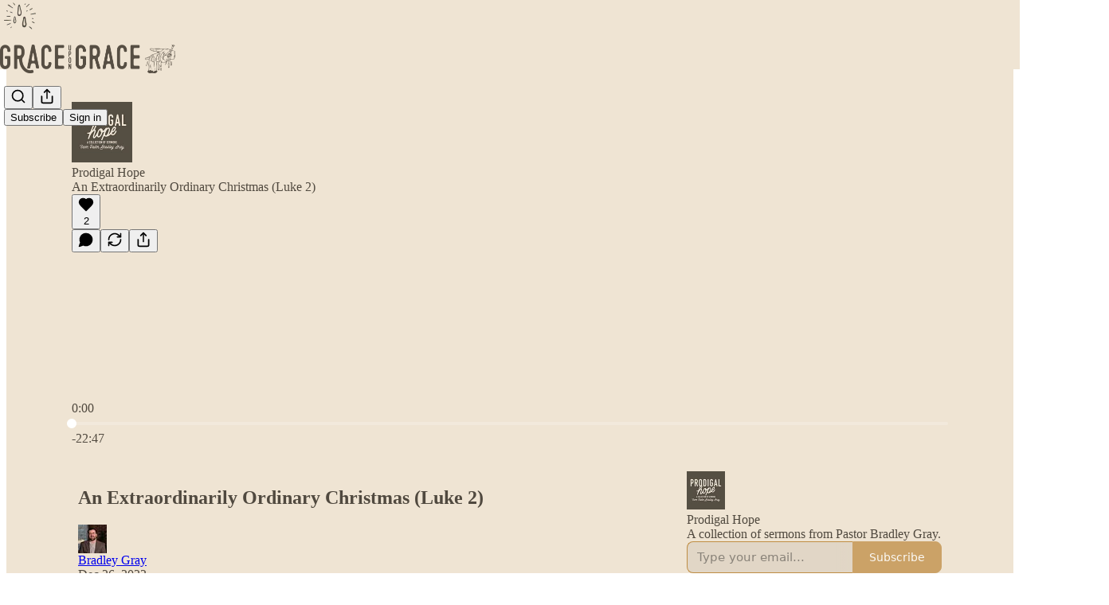

--- FILE ---
content_type: text/html; charset=utf-8
request_url: https://www.graceupongrace.net/p/an-extraordinarily-ordinary-christmas
body_size: 44171
content:
<!DOCTYPE html>
<html lang="en">
    <head>
        <meta charset="utf-8" />
        <meta name="norton-safeweb-site-verification" content="24usqpep0ejc5w6hod3dulxwciwp0djs6c6ufp96av3t4whuxovj72wfkdjxu82yacb7430qjm8adbd5ezlt4592dq4zrvadcn9j9n-0btgdzpiojfzno16-fnsnu7xd" />
        
        <link rel="preconnect" href="https://substackcdn.com" />
        

        
            <title data-rh="true">An Extraordinarily Ordinary Christmas (Luke 2)</title>
            
            <meta data-rh="true" name="theme-color" content="#EFE4D3"/><meta data-rh="true" name="twitter:player" content="https://www.graceupongrace.net/embed/podcast/an-extraordinarily-ordinary-christmas?autoplay=1"/><meta data-rh="true" name="twitter:player:width" content="1"/><meta data-rh="true" name="twitter:player:height" content="1"/><meta data-rh="true" name="twitter:text:player_width" content="1"/><meta data-rh="true" name="twitter:text:player_height" content="1"/><meta data-rh="true" property="og:type" content="article"/><meta data-rh="true" property="og:title" content="An Extraordinarily Ordinary Christmas (Luke 2)"/><meta data-rh="true" name="twitter:title" content="An Extraordinarily Ordinary Christmas (Luke 2)"/><meta data-rh="true" name="description" content="Title: An Extraordinarily Ordinary Christmas"/><meta data-rh="true" property="og:description" content="Title: An Extraordinarily Ordinary Christmas"/><meta data-rh="true" name="twitter:description" content="Title: An Extraordinarily Ordinary Christmas"/><meta data-rh="true" property="og:image" content="https://substackcdn.com/image/fetch/$s_!Jtz6!,w_1200,h_600,c_fill,f_jpg,q_auto:good,fl_progressive:steep,g_auto/https%3A%2F%2Fbucketeer-e05bbc84-baa3-437e-9518-adb32be77984.s3.amazonaws.com%2Fpublic%2Fimages%2F0f143dc0-1a88-4970-adb4-88e99f34d3c9_2000x2000.png"/><meta data-rh="true" name="twitter:image" content="https://substackcdn.com/image/fetch/$s_!H5kA!,f_auto,q_auto:best,fl_progressive:steep/https%3A%2F%2Fpastorbrad.substack.com%2Fapi%2Fv1%2Fpost_preview%2F92828340%2Ftwitter.jpg%3Fversion%3D4"/><meta data-rh="true" name="twitter:card" content="summary_large_image"/>
            
            
        

        

        <style>
          @layer legacy, tailwind, pencraftReset, pencraft;
        </style>

        
        <link rel="preload" as="style" href="https://substackcdn.com/bundle/theme/main.57ec6396ea4b5be03b65.css" />
        
        <link rel="preload" as="style" href="https://substackcdn.com/bundle/theme/color_links.c9908948e2f4e05476e6.css" />
        
        
        

        
            
                <link rel="stylesheet" type="text/css" href="https://substackcdn.com/bundle/static/css/7276.087307e6.css" />
            
                <link rel="stylesheet" type="text/css" href="https://substackcdn.com/bundle/static/css/7045.3c494d4a.css" />
            
                <link rel="stylesheet" type="text/css" href="https://substackcdn.com/bundle/static/css/852.9cd7f82f.css" />
            
                <link rel="stylesheet" type="text/css" href="https://substackcdn.com/bundle/static/css/8577.8d59a919.css" />
            
                <link rel="stylesheet" type="text/css" href="https://substackcdn.com/bundle/static/css/2967.a39ed2d2.css" />
            
                <link rel="stylesheet" type="text/css" href="https://substackcdn.com/bundle/static/css/5611.463006e7.css" />
            
                <link rel="stylesheet" type="text/css" href="https://substackcdn.com/bundle/static/css/5234.05e42d3b.css" />
            
                <link rel="stylesheet" type="text/css" href="https://substackcdn.com/bundle/static/css/5366.448b38a4.css" />
            
                <link rel="stylesheet" type="text/css" href="https://substackcdn.com/bundle/static/css/3822.95a4038c.css" />
            
                <link rel="stylesheet" type="text/css" href="https://substackcdn.com/bundle/static/css/5014.b664b468.css" />
            
                <link rel="stylesheet" type="text/css" href="https://substackcdn.com/bundle/static/css/main.aba729d8.css" />
            
                <link rel="stylesheet" type="text/css" href="https://substackcdn.com/bundle/static/css/6379.813be60f.css" />
            
                <link rel="stylesheet" type="text/css" href="https://substackcdn.com/bundle/static/css/5014.b664b468.css" />
            
                <link rel="stylesheet" type="text/css" href="https://substackcdn.com/bundle/static/css/3822.95a4038c.css" />
            
                <link rel="stylesheet" type="text/css" href="https://substackcdn.com/bundle/static/css/5366.448b38a4.css" />
            
                <link rel="stylesheet" type="text/css" href="https://substackcdn.com/bundle/static/css/5234.05e42d3b.css" />
            
                <link rel="stylesheet" type="text/css" href="https://substackcdn.com/bundle/static/css/5611.463006e7.css" />
            
                <link rel="stylesheet" type="text/css" href="https://substackcdn.com/bundle/static/css/2967.a39ed2d2.css" />
            
                <link rel="stylesheet" type="text/css" href="https://substackcdn.com/bundle/static/css/8577.8d59a919.css" />
            
                <link rel="stylesheet" type="text/css" href="https://substackcdn.com/bundle/static/css/7045.3c494d4a.css" />
            
        

        
        
        
        
        <meta name="viewport" content="width=device-width, initial-scale=1, maximum-scale=1, user-scalable=0, viewport-fit=cover" />
        <meta name="author" content="Bradley Gray" />
        <meta property="og:url" content="https://www.graceupongrace.net/p/an-extraordinarily-ordinary-christmas" />
        
        
        <link rel="canonical" href="https://www.graceupongrace.net/p/an-extraordinarily-ordinary-christmas" />
        

        

        

        

        
            
                <link rel="shortcut icon" href="https://substackcdn.com/image/fetch/$s_!g0nR!,f_auto,q_auto:good,fl_progressive:steep/https%3A%2F%2Fsubstack-post-media.s3.amazonaws.com%2Fpublic%2Fimages%2F64e8f5d4-680c-4caf-b789-35aec11e9296%2Ffavicon.ico">
            
        
            
                <link rel="icon" type="image/png" sizes="16x16" href="https://substackcdn.com/image/fetch/$s_!FuK8!,f_auto,q_auto:good,fl_progressive:steep/https%3A%2F%2Fsubstack-post-media.s3.amazonaws.com%2Fpublic%2Fimages%2F64e8f5d4-680c-4caf-b789-35aec11e9296%2Ffavicon-16x16.png">
            
        
            
                <link rel="icon" type="image/png" sizes="32x32" href="https://substackcdn.com/image/fetch/$s_!0iG0!,f_auto,q_auto:good,fl_progressive:steep/https%3A%2F%2Fsubstack-post-media.s3.amazonaws.com%2Fpublic%2Fimages%2F64e8f5d4-680c-4caf-b789-35aec11e9296%2Ffavicon-32x32.png">
            
        
            
                <link rel="icon" type="image/png" sizes="48x48" href="https://substackcdn.com/image/fetch/$s_!iBbk!,f_auto,q_auto:good,fl_progressive:steep/https%3A%2F%2Fsubstack-post-media.s3.amazonaws.com%2Fpublic%2Fimages%2F64e8f5d4-680c-4caf-b789-35aec11e9296%2Ffavicon-48x48.png">
            
        
            
                <link rel="apple-touch-icon" sizes="57x57" href="https://substackcdn.com/image/fetch/$s_!2AGs!,f_auto,q_auto:good,fl_progressive:steep/https%3A%2F%2Fsubstack-post-media.s3.amazonaws.com%2Fpublic%2Fimages%2F64e8f5d4-680c-4caf-b789-35aec11e9296%2Fapple-touch-icon-57x57.png">
            
        
            
                <link rel="apple-touch-icon" sizes="60x60" href="https://substackcdn.com/image/fetch/$s_!uXXM!,f_auto,q_auto:good,fl_progressive:steep/https%3A%2F%2Fsubstack-post-media.s3.amazonaws.com%2Fpublic%2Fimages%2F64e8f5d4-680c-4caf-b789-35aec11e9296%2Fapple-touch-icon-60x60.png">
            
        
            
                <link rel="apple-touch-icon" sizes="72x72" href="https://substackcdn.com/image/fetch/$s_!maoY!,f_auto,q_auto:good,fl_progressive:steep/https%3A%2F%2Fsubstack-post-media.s3.amazonaws.com%2Fpublic%2Fimages%2F64e8f5d4-680c-4caf-b789-35aec11e9296%2Fapple-touch-icon-72x72.png">
            
        
            
                <link rel="apple-touch-icon" sizes="76x76" href="https://substackcdn.com/image/fetch/$s_!SM8m!,f_auto,q_auto:good,fl_progressive:steep/https%3A%2F%2Fsubstack-post-media.s3.amazonaws.com%2Fpublic%2Fimages%2F64e8f5d4-680c-4caf-b789-35aec11e9296%2Fapple-touch-icon-76x76.png">
            
        
            
                <link rel="apple-touch-icon" sizes="114x114" href="https://substackcdn.com/image/fetch/$s_!mnLy!,f_auto,q_auto:good,fl_progressive:steep/https%3A%2F%2Fsubstack-post-media.s3.amazonaws.com%2Fpublic%2Fimages%2F64e8f5d4-680c-4caf-b789-35aec11e9296%2Fapple-touch-icon-114x114.png">
            
        
            
                <link rel="apple-touch-icon" sizes="120x120" href="https://substackcdn.com/image/fetch/$s_!yykd!,f_auto,q_auto:good,fl_progressive:steep/https%3A%2F%2Fsubstack-post-media.s3.amazonaws.com%2Fpublic%2Fimages%2F64e8f5d4-680c-4caf-b789-35aec11e9296%2Fapple-touch-icon-120x120.png">
            
        
            
                <link rel="apple-touch-icon" sizes="144x144" href="https://substackcdn.com/image/fetch/$s_!DN9s!,f_auto,q_auto:good,fl_progressive:steep/https%3A%2F%2Fsubstack-post-media.s3.amazonaws.com%2Fpublic%2Fimages%2F64e8f5d4-680c-4caf-b789-35aec11e9296%2Fapple-touch-icon-144x144.png">
            
        
            
                <link rel="apple-touch-icon" sizes="152x152" href="https://substackcdn.com/image/fetch/$s_!Zb0s!,f_auto,q_auto:good,fl_progressive:steep/https%3A%2F%2Fsubstack-post-media.s3.amazonaws.com%2Fpublic%2Fimages%2F64e8f5d4-680c-4caf-b789-35aec11e9296%2Fapple-touch-icon-152x152.png">
            
        
            
                <link rel="apple-touch-icon" sizes="167x167" href="https://substackcdn.com/image/fetch/$s_!vE7-!,f_auto,q_auto:good,fl_progressive:steep/https%3A%2F%2Fsubstack-post-media.s3.amazonaws.com%2Fpublic%2Fimages%2F64e8f5d4-680c-4caf-b789-35aec11e9296%2Fapple-touch-icon-167x167.png">
            
        
            
                <link rel="apple-touch-icon" sizes="180x180" href="https://substackcdn.com/image/fetch/$s_!i30b!,f_auto,q_auto:good,fl_progressive:steep/https%3A%2F%2Fsubstack-post-media.s3.amazonaws.com%2Fpublic%2Fimages%2F64e8f5d4-680c-4caf-b789-35aec11e9296%2Fapple-touch-icon-180x180.png">
            
        
            
                <link rel="apple-touch-icon" sizes="1024x1024" href="https://substackcdn.com/image/fetch/$s_!LMB8!,f_auto,q_auto:good,fl_progressive:steep/https%3A%2F%2Fsubstack-post-media.s3.amazonaws.com%2Fpublic%2Fimages%2F64e8f5d4-680c-4caf-b789-35aec11e9296%2Fapple-touch-icon-1024x1024.png">
            
        
            
        
            
        
            
        

        

        
            <link rel="alternate" type="application/rss+xml" href="/feed?sectionId=19837" title="Grace Upon Grace"/>
        

        
        
        

        <style>:root{--color_theme_bg_pop:#BF8D43;--background_pop:#BF8D43;--color_theme_bg_web:#564D43;--cover_bg_color:#564D43;--cover_bg_color_secondary:#51483f;--background_pop_darken:#ad7f3b;--print_on_pop:#ffffff;--color_theme_bg_pop_darken:#ad7f3b;--color_theme_print_on_pop:#ffffff;--color_theme_bg_pop_20:rgba(191, 141, 67, 0.2);--color_theme_bg_pop_30:rgba(191, 141, 67, 0.3);--print_pop:#bf8d43;--color_theme_accent:#bf8d43;--cover_print_primary:#ffffff;--cover_print_secondary:#d9d9d9;--cover_print_tertiary:#d9d9d9;--cover_border_color:#ffffff;--font_family_headings_preset:'SF Pro Display', -apple-system, system-ui, BlinkMacSystemFont, 'Inter', 'Segoe UI', Roboto, Helvetica, Arial, sans-serif, 'Apple Color Emoji', 'Segoe UI Emoji', 'Segoe UI Symbol';--font_weight_headings_preset:700;--font_family_body_preset:'SF Pro Display', -apple-system, system-ui, BlinkMacSystemFont, 'Inter', 'Segoe UI', Roboto, Helvetica, Arial, sans-serif, 'Apple Color Emoji', 'Segoe UI Emoji', 'Segoe UI Symbol';--font_weight_body_preset:400;--font_preset_heading:sans;--font_preset_body:sans;--home_hero:feature-media;--home_posts:list;--home_show_top_posts:true;--web_bg_color:#EFE4D3;--background_contrast_1:#e1d6c6;--background_contrast_2:#cfc5b6;--background_contrast_3:#aca497;--background_contrast_4:#898379;--background_contrast_5:#4b4843;--color_theme_bg_contrast_1:#e1d6c6;--color_theme_bg_contrast_2:#cfc5b6;--color_theme_bg_contrast_3:#aca497;--color_theme_bg_contrast_4:#898379;--color_theme_bg_contrast_5:#4b4843;--color_theme_bg_elevated:#efe4d3;--color_theme_bg_elevated_secondary:#e1d6c6;--color_theme_bg_elevated_tertiary:#cfc5b6;--color_theme_detail:#d7cdbe;--background_contrast_pop:rgba(191, 141, 67, 0.4);--color_theme_bg_contrast_pop:rgba(191, 141, 67, 0.4);--theme_bg_is_dark:0;--print_on_web_bg_color:hsl(36.42857142857146, 12.354740061162083%, 28.058823529411768%);--print_secondary_on_web_bg_color:#807c75;--background_pop_rgb:191, 141, 67;--color_theme_bg_pop_rgb:191, 141, 67;--color_theme_accent_rgb:191, 141, 67;}</style>

        
            <link rel="stylesheet" href="https://substackcdn.com/bundle/theme/main.57ec6396ea4b5be03b65.css" />
        
            <link rel="stylesheet" href="https://substackcdn.com/bundle/theme/color_links.c9908948e2f4e05476e6.css" />
        

        <style></style>

        

        

        

        
            <script async="true" src="https://www.googletagmanager.com/gtag/js?id=G-7MH9LW1D39&l=GA4DataLayer" >
            </script>
        
    </head>

    <body class="">
        

        
            <noscript><iframe src="https://www.googletagmanager.com/ns.html?id=GTM-52QCW2D5" height="0"
                              width="0" style="display:none;visibility:hidden"></iframe></noscript>
        

        

        

        

        

        <div id="entry">
            <div id="main" class="main typography use-theme-bg"><div class="pencraft pc-display-contents pc-reset pubTheme-yiXxQA"><div data-testid="navbar" class="main-menu"><div class="mainMenuContent-DME8DR"><div style="position:relative;height:87px;" class="pencraft pc-display-flex pc-gap-12 pc-paddingLeft-20 pc-paddingRight-20 pc-justifyContent-space-between pc-alignItems-center pc-reset border-bottom-detail-k1F6C4 topBar-pIF0J1"><div style="flex-basis:0px;flex-grow:1;" class="logoContainer-p12gJb"><a href="/" native class="pencraft pc-display-contents pc-reset"><div draggable="false" class="pencraft pc-display-flex pc-position-relative pc-reset"><div style="width:40px;height:40px;" class="pencraft pc-display-flex pc-reset bg-white-ZBV5av pc-borderRadius-sm overflow-hidden-WdpwT6 sizing-border-box-DggLA4"><picture><source type="image/webp" srcset="https://substackcdn.com/image/fetch/$s_!hPsO!,w_80,h_80,c_fill,f_webp,q_auto:good,fl_progressive:steep,g_auto/https%3A%2F%2Fsubstack-post-media.s3.amazonaws.com%2Fpublic%2Fimages%2F296b01c6-62a2-4d72-9529-a11d5ead428a_1280x1280.png"/><img src="https://substackcdn.com/image/fetch/$s_!hPsO!,w_80,h_80,c_fill,f_auto,q_auto:good,fl_progressive:steep,g_auto/https%3A%2F%2Fsubstack-post-media.s3.amazonaws.com%2Fpublic%2Fimages%2F296b01c6-62a2-4d72-9529-a11d5ead428a_1280x1280.png" sizes="100vw" alt="Grace Upon Grace" width="80" height="80" style="width:40px;height:40px;" draggable="false" class="img-OACg1c object-fit-cover-u4ReeV pencraft pc-reset"/></picture></div></div></a></div><div style="flex-grow:0;" class="titleContainer-DJYq5v"><h1 class="pencraft pc-reset font-pub-headings-FE5byy reset-IxiVJZ title-oOnUGd titleWithWordmark-GfqxEZ"><a href="/" class="pencraft pc-display-contents pc-reset"><img alt="Grace Upon Grace" src="https://substackcdn.com/image/fetch/$s_!_bvE!,e_trim:10:white/e_trim:10:transparent/h_72,c_limit,f_auto,q_auto:good,fl_progressive:steep/https%3A%2F%2Fsubstack-post-media.s3.amazonaws.com%2Fpublic%2Fimages%2F8a399f1c-6cfc-49a0-9d6b-298aeaff27ca_2700x818.png" style="display:block;height:36px;"/></a></h1></div><div style="flex-basis:0px;flex-grow:1;" class="pencraft pc-display-flex pc-justifyContent-flex-end pc-alignItems-center pc-reset"><div class="buttonsContainer-SJBuep"><div class="pencraft pc-display-flex pc-gap-8 pc-justifyContent-flex-end pc-alignItems-center pc-reset navbar-buttons"><div class="pencraft pc-display-flex pc-gap-4 pc-reset"><span data-state="closed"><button tabindex="0" type="button" aria-label="Search" class="pencraft pc-reset pencraft iconButton-mq_Et5 iconButtonBase-dJGHgN buttonBase-GK1x3M buttonStyle-r7yGCK size_md-gCDS3o priority_tertiary-rlke8z"><svg xmlns="http://www.w3.org/2000/svg" width="20" height="20" viewBox="0 0 24 24" fill="none" stroke="currentColor" stroke-width="2" stroke-linecap="round" stroke-linejoin="round" class="lucide lucide-search"><circle cx="11" cy="11" r="8"></circle><path d="m21 21-4.3-4.3"></path></svg></button></span><button tabindex="0" type="button" aria-label="Share Publication" id="headlessui-menu-button-P0-5" aria-haspopup="menu" aria-expanded="false" data-headlessui-state class="pencraft pc-reset pencraft iconButton-mq_Et5 iconButtonBase-dJGHgN buttonBase-GK1x3M buttonStyle-r7yGCK size_md-gCDS3o priority_tertiary-rlke8z"><svg xmlns="http://www.w3.org/2000/svg" width="20" height="20" viewBox="0 0 24 24" fill="none" stroke="currentColor" stroke-width="2" stroke-linecap="round" stroke-linejoin="round" class="lucide lucide-share"><path d="M4 12v8a2 2 0 0 0 2 2h12a2 2 0 0 0 2-2v-8"></path><polyline points="16 6 12 2 8 6"></polyline><line x1="12" x2="12" y1="2" y2="15"></line></svg></button></div><button tabindex="0" type="button" data-testid="noncontributor-cta-button" class="pencraft pc-reset pencraft buttonBase-GK1x3M buttonText-X0uSmG buttonStyle-r7yGCK priority_primary-RfbeYt size_md-gCDS3o">Subscribe</button><button tabindex="0" type="button" native data-href="https://substack.com/sign-in?redirect=%2Fp%2Fan-extraordinarily-ordinary-christmas&amp;for_pub=pastorbrad" class="pencraft pc-reset pencraft buttonBase-GK1x3M buttonText-X0uSmG buttonStyle-r7yGCK priority_tertiary-rlke8z size_md-gCDS3o">Sign in</button></div></div></div></div></div><div style="height:88px;"></div></div></div><div><script type="application/ld+json">{"@context":"https://schema.org","@type":"NewsArticle","url":"https://www.graceupongrace.net/p/an-extraordinarily-ordinary-christmas","mainEntityOfPage":"https://www.graceupongrace.net/p/an-extraordinarily-ordinary-christmas","headline":"An Extraordinarily Ordinary Christmas (Luke 2)","description":"Title: An Extraordinarily Ordinary Christmas","image":[{"@type":"ImageObject","url":"https://bucketeer-e05bbc84-baa3-437e-9518-adb32be77984.s3.amazonaws.com/public/images/0f143dc0-1a88-4970-adb4-88e99f34d3c9_2000x2000.png"}],"datePublished":"2022-12-26T11:45:55+00:00","dateModified":"2022-12-26T11:45:55+00:00","isAccessibleForFree":true,"author":[{"@type":"Person","name":"Bradley Gray","url":"https://substack.com/@pastorbradleygray","description":"Pastor at Stonington Baptist Church. Writer at Grace Upon Grace and 1517. Author of \u2018Finding God in the Darkness\u2019.","identifier":"user:22705809","image":{"@type":"ImageObject","contentUrl":"https://substackcdn.com/image/fetch/$s_!O_nn!,f_auto,q_auto:good,fl_progressive:steep/https%3A%2F%2Fsubstack-post-media.s3.amazonaws.com%2Fpublic%2Fimages%2F02d5e6a7-e574-4beb-a255-9c2cf6abcc02_2000x2000.jpeg","thumbnailUrl":"https://substackcdn.com/image/fetch/$s_!O_nn!,w_128,h_128,c_limit,f_auto,q_auto:good,fl_progressive:steep/https%3A%2F%2Fsubstack-post-media.s3.amazonaws.com%2Fpublic%2Fimages%2F02d5e6a7-e574-4beb-a255-9c2cf6abcc02_2000x2000.jpeg"}}],"publisher":{"@type":"Organization","name":"Grace Upon Grace","url":"https://www.graceupongrace.net","description":"The writing and resource ministry of Pastor Bradley Gray, where he serves up the timeless truth of God\u2019s \u201Cgrace upon grace\u201D (John 1:16) for every weary and worn-out soul.","interactionStatistic":{"@type":"InteractionCounter","name":"Subscribers","interactionType":"https://schema.org/SubscribeAction","userInteractionCount":1000},"identifier":"pub:304565","logo":{"@type":"ImageObject","url":"https://substackcdn.com/image/fetch/$s_!hPsO!,f_auto,q_auto:good,fl_progressive:steep/https%3A%2F%2Fsubstack-post-media.s3.amazonaws.com%2Fpublic%2Fimages%2F296b01c6-62a2-4d72-9529-a11d5ead428a_1280x1280.png","contentUrl":"https://substackcdn.com/image/fetch/$s_!hPsO!,f_auto,q_auto:good,fl_progressive:steep/https%3A%2F%2Fsubstack-post-media.s3.amazonaws.com%2Fpublic%2Fimages%2F296b01c6-62a2-4d72-9529-a11d5ead428a_1280x1280.png","thumbnailUrl":"https://substackcdn.com/image/fetch/$s_!hPsO!,w_128,h_128,c_limit,f_auto,q_auto:good,fl_progressive:steep/https%3A%2F%2Fsubstack-post-media.s3.amazonaws.com%2Fpublic%2Fimages%2F296b01c6-62a2-4d72-9529-a11d5ead428a_1280x1280.png"},"image":{"@type":"ImageObject","url":"https://substackcdn.com/image/fetch/$s_!hPsO!,f_auto,q_auto:good,fl_progressive:steep/https%3A%2F%2Fsubstack-post-media.s3.amazonaws.com%2Fpublic%2Fimages%2F296b01c6-62a2-4d72-9529-a11d5ead428a_1280x1280.png","contentUrl":"https://substackcdn.com/image/fetch/$s_!hPsO!,f_auto,q_auto:good,fl_progressive:steep/https%3A%2F%2Fsubstack-post-media.s3.amazonaws.com%2Fpublic%2Fimages%2F296b01c6-62a2-4d72-9529-a11d5ead428a_1280x1280.png","thumbnailUrl":"https://substackcdn.com/image/fetch/$s_!hPsO!,w_128,h_128,c_limit,f_auto,q_auto:good,fl_progressive:steep/https%3A%2F%2Fsubstack-post-media.s3.amazonaws.com%2Fpublic%2Fimages%2F296b01c6-62a2-4d72-9529-a11d5ead428a_1280x1280.png"}},"interactionStatistic":[{"@type":"InteractionCounter","interactionType":"https://schema.org/LikeAction","userInteractionCount":2},{"@type":"InteractionCounter","interactionType":"https://schema.org/ShareAction","userInteractionCount":0},{"@type":"InteractionCounter","interactionType":"https://schema.org/CommentAction","userInteractionCount":0}]}</script><div aria-label="Post" role="main" class="single-post-container"><div><div class="single-post"><div class="pencraft pc-display-contents pc-reset pubTheme-yiXxQA"><article class="typography podcast-post post shows-post"><div class="visibility-check"></div><div><div class="player-wrapper-outer-eAOhcD"><div class="player-wrapper-inner-KUdif0"><div class="pencraft pc-display-contents pc-reset dark-theme"><div style="min-height:400px;" class="pencraft pc-position-relative pc-reset"><div style="background-image:url(https://substackcdn.com/image/fetch/$s_!O_aU!,f_auto,q_auto:good,fl_progressive:steep/https%3A%2F%2Fbucketeer-e05bbc84-baa3-437e-9518-adb32be77984.s3.amazonaws.com%2Fpublic%2Fimages%2F018e5c30-dadc-42af-bce8-14e4deb4ad41_3000x3000);" class="pencraft pc-display-flex pc-position-absolute pc-inset-0 pc-reset pc-borderRadius-md backgroundImage-Eijlhi"></div><div style="backdrop-filter:blur(120px);-webkit-backdrop-filter:blur(120px);-webkit-filter:brightness(0.7);filter:brightness(0.7);background:linear-gradient(180deg, rgba(84,76,68,0.75), rgba(84,76,68,0.75)), var(--color-dark-bg-secondary);" class="pencraft pc-display-flex pc-position-absolute pc-inset-0 pc-reset pc-borderRadius-md"></div><div class="pencraft pc-display-flex pc-flexDirection-column pc-position-absolute pc-inset-0 pc-reset"><div class="pencraft pc-display-flex pc-justifyContent-space-between pc-alignItems-stretch pc-reset flex-grow-rzmknG"><div class="pencraft pc-padding-24 pc-reset flex-grow-rzmknG overflow-hidden-WdpwT6"><div class="pencraft pc-display-flex pc-gap-16 pc-alignItems-center pc-alignSelf-flex-start pc-reset flex-grow-rzmknG header-PjQum5"><a href="/s/prodigal-hope" native style="width:76px;height:76px;"><img src="https://substackcdn.com/image/fetch/$s_!O_aU!,w_152,h_152,c_fill,f_auto,q_auto:good,fl_progressive:steep,g_auto/https%3A%2F%2Fbucketeer-e05bbc84-baa3-437e-9518-adb32be77984.s3.amazonaws.com%2Fpublic%2Fimages%2F018e5c30-dadc-42af-bce8-14e4deb4ad41_3000x3000" width="76" height="76" alt="Grace Upon Grace" name="Grace Upon Grace" class="pencraft pc-reset outline-detail-vcQLyr pub-logo-m0IFm6 static-XUAQjT"/></a><div class="pencraft pc-display-flex pc-flexDirection-column pc-gap-4 pc-minWidth-0 pc-reset flex-grow-rzmknG"><div class="pencraft pc-reset overflow-hidden-WdpwT6 ellipsis-Jb8om8 color-vibrance-secondary-k5eqjt line-height-20-t4M0El font-text-qe4AeH size-13-hZTUKr weight-regular-mUq6Gb reset-IxiVJZ">Prodigal Hope</div><div style="max-width:460px;" class="pencraft pc-reset overflow-hidden-WdpwT6 ellipsis-Jb8om8 color-vibrance-primary-KHCdqV line-height-20-t4M0El font-text-qe4AeH size-15-Psle70 weight-medium-fw81nC reset-IxiVJZ">An Extraordinarily Ordinary Christmas (Luke 2)</div></div></div></div><div class="pencraft pc-display-flex pc-paddingLeft-24 pc-paddingRight-24 pc-alignItems-center pc-reset"><div class="post-ufi style-large-on-dark themed vertically-stacked"><div class="like-button-container post-ufi-button style-large-on-dark"><button tabindex="0" type="button" aria-label="Like (2)" aria-pressed="false" class="pencraft pc-reset pencraft post-ufi-button style-large-on-dark state-disabled has-label with-border"><svg role="img" style="height:20px;width:20px;" width="20" height="20" viewBox="0 0 24 24" fill="#000000" stroke-width="2" stroke="#000" xmlns="http://www.w3.org/2000/svg" class="icon"><g><title></title><svg xmlns="http://www.w3.org/2000/svg" width="24" height="24" viewBox="0 0 24 24" stroke-width="2" stroke-linecap="round" stroke-linejoin="round" class="lucide lucide-heart"><path d="M19 14c1.49-1.46 3-3.21 3-5.5A5.5 5.5 0 0 0 16.5 3c-1.76 0-3 .5-4.5 2-1.5-1.5-2.74-2-4.5-2A5.5 5.5 0 0 0 2 8.5c0 2.3 1.5 4.05 3 5.5l7 7Z"></path></svg></g></svg><div class="label">2</div></button></div><button tabindex="0" type="button" aria-label="View comments (0)" data-href="https://www.graceupongrace.net/p/an-extraordinarily-ordinary-christmas/comments" class="pencraft pc-reset pencraft post-ufi-button style-large-on-dark post-ufi-comment-button no-label with-border"><svg role="img" style="height:20px;width:20px;" width="20" height="20" viewBox="0 0 24 24" fill="#000000" stroke-width="2" stroke="#000" xmlns="http://www.w3.org/2000/svg" class="icon"><g><title></title><svg xmlns="http://www.w3.org/2000/svg" width="24" height="24" viewBox="0 0 24 24" stroke-width="2" stroke-linecap="round" stroke-linejoin="round" class="lucide lucide-message-circle"><path d="M7.9 20A9 9 0 1 0 4 16.1L2 22Z"></path></svg></g></svg></button><button tabindex="0" type="button" class="pencraft pc-reset pencraft post-ufi-button style-large-on-dark no-label with-border"><svg role="img" style="height:20px;width:20px;" width="20" height="20" viewBox="0 0 24 24" fill="none" stroke-width="2" stroke="#000" xmlns="http://www.w3.org/2000/svg" class="icon"><g><title></title><path d="M21 3V8M21 8H16M21 8L18 5.29962C16.7056 4.14183 15.1038 3.38328 13.3879 3.11547C11.6719 2.84766 9.9152 3.08203 8.32951 3.79031C6.74382 4.49858 5.39691 5.65051 4.45125 7.10715C3.5056 8.5638 3.00158 10.2629 3 11.9996M3 21V16M3 16H8M3 16L6 18.7C7.29445 19.8578 8.89623 20.6163 10.6121 20.8841C12.3281 21.152 14.0848 20.9176 15.6705 20.2093C17.2562 19.501 18.6031 18.3491 19.5487 16.8925C20.4944 15.4358 20.9984 13.7367 21 12" stroke-linecap="round" stroke-linejoin="round"></path></g></svg></button><button tabindex="0" type="button" data-href="javascript:void(0)" class="pencraft pc-reset pencraft post-ufi-button style-large-on-dark no-label with-border"><svg xmlns="http://www.w3.org/2000/svg" width="20" height="20" viewBox="0 0 24 24" fill="none" stroke="currentColor" stroke-width="2" stroke-linecap="round" stroke-linejoin="round" class="lucide lucide-share icon"><path d="M4 12v8a2 2 0 0 0 2 2h12a2 2 0 0 0 2-2v-8"></path><polyline points="16 6 12 2 8 6"></polyline><line x1="12" x2="12" y1="2" y2="15"></line></svg></button></div></div></div><div class="pencraft pc-display-flex pc-flexDirection-column pc-paddingLeft-16 pc-paddingRight-16 pc-position-absolute pc-reset controlsCentered-TEIxxh"><div class="pencraft pc-display-flex pc-gap-20 pc-justifyContent-space-between pc-alignItems-center pc-reset"><div style="width:60px;" role="button" aria-label="Change playback speed. Current speed is 1 times" class="pencraft pc-display-flex pc-justifyContent-center pc-reset"><div aria-hidden="true" class="pencraft pc-reset color-vibrance-secondary-k5eqjt line-height-24-jnGwiv font-text-qe4AeH size-17-JHHggF weight-medium-fw81nC reset-IxiVJZ playbackRate-o33VkZ">1×</div></div><div class="pencraft pc-display-flex pc-gap-32 pc-alignItems-center pc-reset"><div role="button" aria-label="Skip backward 15 seconds" class="skip-button-jgLOBO"><svg role="img" style="height:32px;width:29.09090909090909px;" width="29.09090909090909" height="32" viewBox="0 0 20 22" fill="white" stroke-width="1.8" stroke="none" xmlns="http://www.w3.org/2000/svg" class="skip-icon-YsbexL"><g><title></title><path d="M0 11.8557C0 13.2164 0.260417 14.4989 0.78125 15.7034C1.30208 16.9078 2.02148 17.969 2.93945 18.887C3.85742 19.7984 4.91536 20.5146 6.11328 21.0354C7.31771 21.5562 8.60026 21.8166 9.96094 21.8166C11.3216 21.8166 12.6009 21.5562 13.7988 21.0354C15.0033 20.5146 16.0645 19.7984 16.9824 18.887C17.9004 17.969 18.6198 16.9078 19.1406 15.7034C19.6615 14.4989 19.9219 13.2164 19.9219 11.8557C19.9219 10.6578 19.7168 9.51846 19.3066 8.43773C18.8965 7.357 18.3236 6.38044 17.5879 5.50805C16.8587 4.62914 16.0026 3.89672 15.0195 3.31078C14.043 2.71833 12.985 2.30818 11.8457 2.08031V0.693592C11.8457 0.342029 11.7448 0.12393 11.543 0.039295C11.3411 -0.0453404 11.1068 0.00674294 10.8398 0.195545L7.72461 2.37328C7.49674 2.52953 7.38281 2.71182 7.38281 2.92015C7.38281 3.12849 7.49674 3.31403 7.72461 3.47679L10.8301 5.6643C11.097 5.85961 11.3314 5.91495 11.5332 5.83031C11.7415 5.73916 11.8457 5.51781 11.8457 5.16625V3.77953C12.7702 3.98786 13.6198 4.33943 14.3945 4.83422C15.1758 5.32901 15.8529 5.93448 16.4258 6.65062C17.0052 7.36677 17.4544 8.16755 17.7734 9.05297C18.0924 9.93187 18.252 10.8661 18.252 11.8557C18.252 13.008 18.0371 14.0888 17.6074 15.0979C17.1842 16.1005 16.5918 16.9827 15.8301 17.7444C15.0749 18.4996 14.196 19.0888 13.1934 19.512C12.1908 19.9416 11.1133 20.1565 9.96094 20.1565C8.80859 20.1565 7.72786 19.9416 6.71875 19.512C5.71615 19.0888 4.83398 18.4996 4.07227 17.7444C3.31706 16.9827 2.72461 16.1005 2.29492 15.0979C1.87174 14.0888 1.66016 13.008 1.66016 11.8557C1.66016 10.9312 1.80339 10.0523 2.08984 9.21898C2.3763 8.37914 2.77669 7.61416 3.29102 6.92406C3.80534 6.23396 4.40755 5.64151 5.09766 5.14672C5.29948 4.99698 5.42643 4.81469 5.47852 4.59984C5.53711 4.385 5.50456 4.17666 5.38086 3.97484C5.25716 3.77953 5.07812 3.66234 4.84375 3.62328C4.60938 3.57771 4.38477 3.6363 4.16992 3.79906C3.33008 4.40453 2.59766 5.12719 1.97266 5.96703C1.34766 6.80036 0.86263 7.71833 0.517578 8.72094C0.172526 9.71703 0 10.762 0 11.8557ZM7.10938 15.8596C7.29818 15.8596 7.44792 15.801 7.55859 15.6838C7.66927 15.5601 7.72461 15.3941 7.72461 15.1858V9.02367C7.72461 8.76976 7.66602 8.58096 7.54883 8.45726C7.43164 8.32706 7.26237 8.26195 7.04102 8.26195C6.9043 8.26195 6.77734 8.28799 6.66016 8.34008C6.54297 8.38565 6.39648 8.46703 6.2207 8.58422L4.88281 9.49242C4.77214 9.57055 4.6875 9.65844 4.62891 9.75609C4.57682 9.84724 4.55078 9.94815 4.55078 10.0588C4.55078 10.2216 4.60612 10.3616 4.7168 10.4787C4.82747 10.5959 4.96094 10.6545 5.11719 10.6545C5.21484 10.6545 5.29622 10.6415 5.36133 10.6155C5.42643 10.5894 5.5013 10.5406 5.58594 10.469L6.52344 9.78539H6.50391V15.1858C6.50391 15.3876 6.55924 15.5504 6.66992 15.6741C6.7806 15.7978 6.92708 15.8596 7.10938 15.8596ZM12.0703 15.9768C12.8776 15.9768 13.5254 15.7392 14.0137 15.2639C14.5085 14.7821 14.7559 14.1474 14.7559 13.3596C14.7559 12.6435 14.5378 12.0543 14.1016 11.592C13.6654 11.1298 13.099 10.8987 12.4023 10.8987C12.0898 10.8987 11.7839 10.9703 11.4844 11.1135C11.1914 11.2567 10.9798 11.4521 10.8496 11.6995H10.8984L11.0742 9.49242H13.9941C14.1374 9.49242 14.2611 9.44034 14.3652 9.33617C14.4759 9.232 14.5312 9.09528 14.5312 8.92601C14.5312 8.76325 14.4759 8.63305 14.3652 8.53539C14.2611 8.43122 14.1374 8.37914 13.9941 8.37914H10.8789C10.3646 8.37914 10.0846 8.64932 10.0391 9.18969L9.82422 12.0022C9.80469 12.2431 9.85352 12.4254 9.9707 12.5491C10.0879 12.6662 10.2539 12.7248 10.4688 12.7248C10.625 12.7248 10.752 12.7053 10.8496 12.6662C10.9473 12.6272 11.0645 12.5556 11.2012 12.4514C11.39 12.2821 11.5658 12.1617 11.7285 12.0901C11.8913 12.012 12.0703 11.9729 12.2656 11.9729C12.6432 11.9729 12.9492 12.1031 13.1836 12.3635C13.418 12.6174 13.5352 12.956 13.5352 13.3791C13.5352 13.8088 13.4017 14.1636 13.1348 14.4436C12.8678 14.7235 12.5326 14.8635 12.1289 14.8635C11.8359 14.8635 11.5723 14.7886 11.3379 14.6389C11.1035 14.4827 10.9245 14.2776 10.8008 14.0237C10.7292 13.9 10.6478 13.8056 10.5566 13.7405C10.4655 13.6689 10.3581 13.633 10.2344 13.633C10.0716 13.633 9.93815 13.6851 9.83398 13.7893C9.73633 13.8935 9.6875 14.0302 9.6875 14.1995C9.6875 14.2646 9.69401 14.3297 9.70703 14.3948C9.72005 14.4599 9.73958 14.525 9.76562 14.5901C9.89583 14.9416 10.1628 15.2606 10.5664 15.5471C10.9766 15.8336 11.4779 15.9768 12.0703 15.9768Z"></path></g></svg></div><div style="width:72px;height:72px;" role="button" aria-label="Play" aria-pressed="false" class="pencraft pc-display-flex pc-justifyContent-center pc-alignItems-center pc-reset bg-glass-thick-QXWmTV playButton-VfYy0S"><svg role="img" style="height:20px;width:20px;" width="20" height="20" viewBox="0 0 16 16" fill="none" stroke-width="1.8" stroke="none" xmlns="http://www.w3.org/2000/svg" class="playButtonIcon-iVd8T6"><g><title></title><path d="M3.35866 16C2.58101 16 2 15.4101 2 14.4447V1.55531C2 0.598883 2.58101 0 3.35866 0C3.75196 0 4.10056 0.134078 4.54749 0.393296L15.1575 6.54302C15.9531 7.00782 16.3106 7.39218 16.3106 8C16.3106 8.61676 15.9531 9.00112 15.1575 9.45698L4.54749 15.6067C4.10056 15.8659 3.75196 16 3.35866 16Z"></path></g></svg></div><div role="button" aria-label="Skip forward 30 seconds" class="skip-button-jgLOBO"><svg role="img" style="height:32px;width:29.09090909090909px;" width="29.09090909090909" height="32" viewBox="0 0 20 22" fill="white" stroke-width="1.8" stroke="none" xmlns="http://www.w3.org/2000/svg" class="skip-icon-YsbexL"><g><title></title><path d="M13.1738 15.9615C13.7142 15.9615 14.1829 15.802 14.5801 15.483C14.9837 15.1574 15.2962 14.705 15.5176 14.1255C15.7454 13.5461 15.8594 12.8658 15.8594 12.0845C15.8594 11.2968 15.7454 10.6099 15.5176 10.024C15.2962 9.43803 14.9837 8.9823 14.5801 8.65678C14.1829 8.33126 13.7142 8.1685 13.1738 8.1685C12.6335 8.1685 12.1615 8.33126 11.7578 8.65678C11.3542 8.97579 11.0417 9.42827 10.8203 10.0142C10.599 10.6001 10.4883 11.2902 10.4883 12.0845C10.4883 12.8658 10.599 13.5461 10.8203 14.1255C11.0417 14.705 11.3542 15.1574 11.7578 15.483C12.1615 15.802 12.6335 15.9615 13.1738 15.9615ZM6.875 15.9615C7.64323 15.9615 8.27148 15.7531 8.75977 15.3365C9.25456 14.9133 9.50195 14.3729 9.50195 13.7154C9.50195 13.2401 9.35221 12.83 9.05273 12.4849C8.75326 12.1333 8.3724 11.9315 7.91016 11.8794V11.9283C8.28125 11.8632 8.59701 11.6613 8.85742 11.3228C9.12435 10.9843 9.25781 10.5969 9.25781 10.1607C9.25781 9.57475 9.03971 9.09624 8.60352 8.72514C8.17383 8.35405 7.61719 8.1685 6.93359 8.1685C6.34115 8.1685 5.82357 8.3215 5.38086 8.62749C4.93815 8.92697 4.66471 9.31108 4.56055 9.77983C4.54753 9.83842 4.53776 9.89376 4.53125 9.94585C4.52474 9.99793 4.52148 10.05 4.52148 10.1021C4.52148 10.2779 4.57031 10.4211 4.66797 10.5318C4.77214 10.6425 4.90885 10.6978 5.07812 10.6978C5.35156 10.6978 5.54036 10.5448 5.64453 10.2388C5.74219 9.93282 5.89518 9.7017 6.10352 9.54545C6.31185 9.38269 6.57878 9.30131 6.9043 9.30131C7.24935 9.30131 7.52604 9.39572 7.73438 9.58452C7.94922 9.76681 8.05664 10.0077 8.05664 10.3072C8.05664 10.6197 7.94922 10.8801 7.73438 11.0884C7.51953 11.2902 7.23958 11.3912 6.89453 11.3912H6.47461C6.31185 11.3912 6.18164 11.4432 6.08398 11.5474C5.98633 11.6451 5.9375 11.7818 5.9375 11.9576C5.9375 12.1203 5.98633 12.257 6.08398 12.3677C6.18815 12.4719 6.31836 12.524 6.47461 12.524H6.93359C7.35026 12.524 7.67904 12.6281 7.91992 12.8365C8.16081 13.0448 8.28125 13.3215 8.28125 13.6665C8.28125 13.9986 8.14779 14.2785 7.88086 14.5064C7.62044 14.7277 7.28841 14.8384 6.88477 14.8384C6.53971 14.8384 6.25 14.757 6.01562 14.5943C5.78125 14.4315 5.60872 14.1971 5.49805 13.8912C5.43945 13.7284 5.36458 13.6112 5.27344 13.5396C5.18229 13.468 5.07161 13.4322 4.94141 13.4322C4.77865 13.4322 4.64193 13.4875 4.53125 13.5982C4.42708 13.7089 4.375 13.8521 4.375 14.0279C4.375 14.08 4.37826 14.1353 4.38477 14.1939C4.39128 14.246 4.40104 14.2981 4.41406 14.3501C4.51823 14.8059 4.80469 15.19 5.27344 15.5025C5.74219 15.8085 6.27604 15.9615 6.875 15.9615ZM13.1738 14.7798C12.7441 14.7798 12.3991 14.5389 12.1387 14.0572C11.8848 13.5754 11.7578 12.9179 11.7578 12.0845C11.7578 11.2317 11.8848 10.5643 12.1387 10.0826C12.3926 9.59428 12.7376 9.35014 13.1738 9.35014C13.61 9.35014 13.9518 9.59103 14.1992 10.0728C14.4531 10.5546 14.5801 11.2251 14.5801 12.0845C14.5801 12.9179 14.4531 13.5754 14.1992 14.0572C13.9453 14.5389 13.6035 14.7798 13.1738 14.7798ZM9.96094 21.8111C11.3216 21.8111 12.6009 21.5507 13.7988 21.0298C15.0033 20.509 16.0645 19.7928 16.9824 18.8814C17.9004 17.9634 18.6198 16.9022 19.1406 15.6978C19.6615 14.4934 19.9219 13.2108 19.9219 11.8501C19.9219 10.7564 19.7493 9.71147 19.4043 8.71538C19.0592 7.71277 18.5742 6.7948 17.9492 5.96147C17.3242 5.12163 16.5918 4.39897 15.752 3.7935C15.5371 3.63074 15.3125 3.57215 15.0781 3.61772C14.8438 3.65678 14.6647 3.77397 14.541 3.96928C14.4173 4.17111 14.3815 4.37944 14.4336 4.59428C14.4922 4.80913 14.6224 4.99142 14.8242 5.14116C15.5143 5.63595 16.1165 6.2284 16.6309 6.9185C17.1452 7.60861 17.5456 8.37358 17.832 9.21342C18.1185 10.0468 18.2617 10.9257 18.2617 11.8501C18.2617 13.0025 18.0469 14.0832 17.6172 15.0923C17.194 16.0949 16.6016 16.9771 15.8398 17.7388C15.0846 18.494 14.2025 19.0832 13.1934 19.5064C12.1908 19.9361 11.1133 20.1509 9.96094 20.1509C8.80859 20.1509 7.73112 19.9361 6.72852 19.5064C5.72591 19.0832 4.84375 18.494 4.08203 17.7388C3.32682 16.9771 2.73438 16.0949 2.30469 15.0923C1.88151 14.0832 1.66992 13.0025 1.66992 11.8501C1.66992 10.7043 1.88151 9.63009 2.30469 8.62749C2.73438 7.61837 3.32682 6.73621 4.08203 5.981C4.83724 5.21928 5.71615 4.62358 6.71875 4.19389C7.72135 3.7642 8.79883 3.54936 9.95117 3.54936V1.8892C8.59049 1.8892 7.30794 2.14962 6.10352 2.67045C4.9056 3.19129 3.84766 3.91069 2.92969 4.82866C2.01823 5.74663 1.30208 6.80782 0.78125 8.01225C0.260417 9.21017 0 10.4895 0 11.8501C0 13.2108 0.260417 14.4934 0.78125 15.6978C1.30208 16.9022 2.02148 17.9634 2.93945 18.8814C3.85742 19.7928 4.91536 20.509 6.11328 21.0298C7.31771 21.5507 8.60026 21.8111 9.96094 21.8111ZM8.07617 0.697798V5.17045C8.07617 5.51551 8.17708 5.73361 8.37891 5.82475C8.58724 5.90939 8.82487 5.8573 9.0918 5.6685L12.207 3.481C12.4284 3.33126 12.5391 3.15223 12.5391 2.94389C12.5456 2.72905 12.4349 2.5435 12.207 2.38725L9.10156 0.199751C8.82812 0.00443892 8.58724 -0.0476444 8.37891 0.0435014C8.17708 0.128137 8.07617 0.346236 8.07617 0.697798Z"></path></g></svg></div></div><div style="width:60px;" class="pencraft pc-display-flex pc-justifyContent-center pc-alignItems-center pc-reset"><button tabindex="0" type="button" id="headlessui-menu-button-P0-35" aria-haspopup="menu" aria-expanded="false" data-headlessui-state class="pencraft pc-display-flex pc-width-32 pc-height-32 pc-justifyContent-center pc-alignItems-center pc-reset pc-borderRadius-sm pencraft buttonBase-GK1x3M"><svg xmlns="http://www.w3.org/2000/svg" width="24" height="24" viewBox="0 0 24 24" fill="none" stroke="currentColor" stroke-width="2" stroke-linecap="round" stroke-linejoin="round" aria-label="More options" class="lucide lucide-ellipsis icon-vlW9ea"><circle cx="12" cy="12" r="1"></circle><circle cx="19" cy="12" r="1"></circle><circle cx="5" cy="12" r="1"></circle></svg></button></div></div></div><div class="pencraft pc-display-flex pc-gap-16 pc-padding-24 pc-alignItems-center pc-reset track-pNMNGn"><div class="pencraft pc-display-flex pc-gap-12 pc-alignItems-center pc-reset flex-grow-rzmknG"><div class="pencraft pc-reset color-vibrance-primary-KHCdqV line-height-20-t4M0El font-text-qe4AeH size-11-NuY2Zx weight-regular-mUq6Gb reset-IxiVJZ timestamp-FzOPmB">0:00</div><div role="slider" aria-label="Seek progress" aria-valuemin="0" aria-valuemax="100" aria-valuenow="0" aria-valuetext="0:00 with -22:47 remaining" tabindex="0" class="track-container-Ycx4d5"><div aria-hidden="true" class="sr-progress-gt0aLk">Current time: 0:00 / Total time: -22:47</div><div class="track-AtNL73"></div><div style="width:0%;" class="track-played-VpPIlb"></div><div style="left:0%;" aria-hidden="true" class="track-handle-Ko3Wwm"></div></div><div class="pencraft pc-reset color-vibrance-secondary-k5eqjt line-height-20-t4M0El font-text-qe4AeH size-11-NuY2Zx weight-regular-mUq6Gb reset-IxiVJZ timestamp-FzOPmB">-22:47</div></div></div></div></div></div><audio src="https://api.substack.com/api/v1/audio/upload/5b168092-07dc-43a5-a47d-cf13c99e32c7/src" preload="auto">Audio playback is not supported on your browser. Please upgrade.</audio></div></div><div class="main-content-and-sidebar-fw1PHW"><div class="main-content-qKkUCg"><div class="pencraft pc-display-flex pc-flexDirection-column pc-gap-16 pc-reset"><div class="pencraft pc-display-contents pc-reset pubTheme-yiXxQA"><div class="pencraft pc-display-flex pc-flexDirection-column pc-gap-16 pc-reset"><div class="pencraft pc-display-flex pc-flexDirection-column pc-gap-8 pc-reset"><h2 dir="auto" class="pencraft pc-reset color-pub-primary-text-NyXPlw line-height-36-XIK16z font-pub-headings-FE5byy size-30-tZAWf_ weight-bold-DmI9lw reset-IxiVJZ title-X77sOw">An Extraordinarily Ordinary Christmas (Luke 2)</h2></div><div class="pencraft pc-display-flex pc-gap-12 pc-alignItems-center pc-reset byline-wrapper byline-wrapper--swap-on-mobile-Cs2Jac"><div class="pencraft pc-display-flex pc-reset byline-faces--swap-on-mobile-ucRXf3"><div class="pencraft pc-display-flex pc-flexDirection-row pc-gap-8 pc-alignItems-center pc-justifyContent-flex-start pc-reset"><div style="--scale:36px;--offset:9px;--border-width:4.5px;" class="pencraft pc-display-flex pc-flexDirection-row pc-alignItems-center pc-justifyContent-flex-start pc-reset ltr-qDBmby"><a href="https://substack.com/@pastorbradleygray" aria-label="View Bradley Gray's profile" class="pencraft pc-display-contents pc-reset"><div style="--scale:36px;" tabindex="0" class="pencraft pc-display-flex pc-width-36 pc-height-36 pc-justifyContent-center pc-alignItems-center pc-position-relative pc-reset bg-secondary-UUD3_J flex-auto-j3S2WA animate-XFJxE4 outline-detail-vcQLyr pc-borderRadius-full overflow-hidden-WdpwT6 sizing-border-box-DggLA4 pressable-sm-YIJFKJ showFocus-sk_vEm container-TAtrWj interactive-UkK0V6 avatar-u8q6xB last-JfNEJ_"><div style="--scale:36px;" title="Bradley Gray" class="pencraft pc-display-flex pc-width-36 pc-height-36 pc-justifyContent-center pc-alignItems-center pc-position-relative pc-reset bg-secondary-UUD3_J flex-auto-j3S2WA outline-detail-vcQLyr pc-borderRadius-full overflow-hidden-WdpwT6 sizing-border-box-DggLA4 container-TAtrWj"><picture><source type="image/webp" srcset="https://substackcdn.com/image/fetch/$s_!O_nn!,w_36,h_36,c_fill,f_webp,q_auto:good,fl_progressive:steep/https%3A%2F%2Fsubstack-post-media.s3.amazonaws.com%2Fpublic%2Fimages%2F02d5e6a7-e574-4beb-a255-9c2cf6abcc02_2000x2000.jpeg 36w, https://substackcdn.com/image/fetch/$s_!O_nn!,w_72,h_72,c_fill,f_webp,q_auto:good,fl_progressive:steep/https%3A%2F%2Fsubstack-post-media.s3.amazonaws.com%2Fpublic%2Fimages%2F02d5e6a7-e574-4beb-a255-9c2cf6abcc02_2000x2000.jpeg 72w, https://substackcdn.com/image/fetch/$s_!O_nn!,w_108,h_108,c_fill,f_webp,q_auto:good,fl_progressive:steep/https%3A%2F%2Fsubstack-post-media.s3.amazonaws.com%2Fpublic%2Fimages%2F02d5e6a7-e574-4beb-a255-9c2cf6abcc02_2000x2000.jpeg 108w" sizes="36px"/><img src="https://substackcdn.com/image/fetch/$s_!O_nn!,w_36,h_36,c_fill,f_auto,q_auto:good,fl_progressive:steep/https%3A%2F%2Fsubstack-post-media.s3.amazonaws.com%2Fpublic%2Fimages%2F02d5e6a7-e574-4beb-a255-9c2cf6abcc02_2000x2000.jpeg" sizes="36px" alt="Bradley Gray's avatar" srcset="https://substackcdn.com/image/fetch/$s_!O_nn!,w_36,h_36,c_fill,f_auto,q_auto:good,fl_progressive:steep/https%3A%2F%2Fsubstack-post-media.s3.amazonaws.com%2Fpublic%2Fimages%2F02d5e6a7-e574-4beb-a255-9c2cf6abcc02_2000x2000.jpeg 36w, https://substackcdn.com/image/fetch/$s_!O_nn!,w_72,h_72,c_fill,f_auto,q_auto:good,fl_progressive:steep/https%3A%2F%2Fsubstack-post-media.s3.amazonaws.com%2Fpublic%2Fimages%2F02d5e6a7-e574-4beb-a255-9c2cf6abcc02_2000x2000.jpeg 72w, https://substackcdn.com/image/fetch/$s_!O_nn!,w_108,h_108,c_fill,f_auto,q_auto:good,fl_progressive:steep/https%3A%2F%2Fsubstack-post-media.s3.amazonaws.com%2Fpublic%2Fimages%2F02d5e6a7-e574-4beb-a255-9c2cf6abcc02_2000x2000.jpeg 108w" width="36" height="36" draggable="false" class="img-OACg1c object-fit-cover-u4ReeV pencraft pc-reset"/></picture></div></div></a></div></div></div><div class="pencraft pc-display-flex pc-flexDirection-column pc-reset"><div class="pencraft pc-reset color-pub-primary-text-NyXPlw line-height-20-t4M0El font-meta-MWBumP size-11-NuY2Zx weight-medium-fw81nC transform-uppercase-yKDgcq reset-IxiVJZ meta-EgzBVA"><span data-state="closed"><a href="https://substack.com/@pastorbradleygray" class="pencraft pc-reset decoration-hover-underline-ClDVRM reset-IxiVJZ">Bradley Gray</a></span></div><div class="pencraft pc-display-flex pc-gap-4 pc-reset"><div class="pencraft pc-reset color-pub-secondary-text-hGQ02T line-height-20-t4M0El font-meta-MWBumP size-11-NuY2Zx weight-medium-fw81nC transform-uppercase-yKDgcq reset-IxiVJZ meta-EgzBVA">Dec 26, 2022</div></div></div></div><div class="pencraft pc-display-flex pc-gap-16 pc-paddingTop-16 pc-paddingBottom-16 pc-justifyContent-space-between pc-alignItems-center pc-reset flex-grow-rzmknG border-top-detail-themed-k9TZAY border-bottom-detail-themed-Ua9186 post-ufi"><div class="pencraft pc-display-flex pc-gap-8 pc-reset"><div class="like-button-container post-ufi-button style-button"><button tabindex="0" type="button" aria-label="Like (2)" aria-pressed="false" class="pencraft pc-reset pencraft post-ufi-button style-button has-label with-border"><svg role="img" style="height:20px;width:20px;" width="20" height="20" viewBox="0 0 24 24" fill="#000000" stroke-width="2" stroke="#000" xmlns="http://www.w3.org/2000/svg" class="icon"><g><title></title><svg xmlns="http://www.w3.org/2000/svg" width="24" height="24" viewBox="0 0 24 24" stroke-width="2" stroke-linecap="round" stroke-linejoin="round" class="lucide lucide-heart"><path d="M19 14c1.49-1.46 3-3.21 3-5.5A5.5 5.5 0 0 0 16.5 3c-1.76 0-3 .5-4.5 2-1.5-1.5-2.74-2-4.5-2A5.5 5.5 0 0 0 2 8.5c0 2.3 1.5 4.05 3 5.5l7 7Z"></path></svg></g></svg><div class="label">2</div></button></div><button tabindex="0" type="button" aria-label="View comments (0)" data-href="https://www.graceupongrace.net/p/an-extraordinarily-ordinary-christmas/comments" class="pencraft pc-reset pencraft post-ufi-button style-button post-ufi-comment-button no-label with-border"><svg role="img" style="height:20px;width:20px;" width="20" height="20" viewBox="0 0 24 24" fill="#000000" stroke-width="2" stroke="#000" xmlns="http://www.w3.org/2000/svg" class="icon"><g><title></title><svg xmlns="http://www.w3.org/2000/svg" width="24" height="24" viewBox="0 0 24 24" stroke-width="2" stroke-linecap="round" stroke-linejoin="round" class="lucide lucide-message-circle"><path d="M7.9 20A9 9 0 1 0 4 16.1L2 22Z"></path></svg></g></svg></button><button tabindex="0" type="button" class="pencraft pc-reset pencraft post-ufi-button style-button no-label with-border"><svg role="img" style="height:20px;width:20px;" width="20" height="20" viewBox="0 0 24 24" fill="none" stroke-width="2" stroke="#000" xmlns="http://www.w3.org/2000/svg" class="icon"><g><title></title><path d="M21 3V8M21 8H16M21 8L18 5.29962C16.7056 4.14183 15.1038 3.38328 13.3879 3.11547C11.6719 2.84766 9.9152 3.08203 8.32951 3.79031C6.74382 4.49858 5.39691 5.65051 4.45125 7.10715C3.5056 8.5638 3.00158 10.2629 3 11.9996M3 21V16M3 16H8M3 16L6 18.7C7.29445 19.8578 8.89623 20.6163 10.6121 20.8841C12.3281 21.152 14.0848 20.9176 15.6705 20.2093C17.2562 19.501 18.6031 18.3491 19.5487 16.8925C20.4944 15.4358 20.9984 13.7367 21 12" stroke-linecap="round" stroke-linejoin="round"></path></g></svg></button></div><div class="pencraft pc-display-flex pc-gap-8 pc-reset"><button tabindex="0" type="button" class="pencraft pc-reset pencraft post-ufi-button style-button has-label with-border"><div class="label">Share</div></button></div></div></div></div><div class="postContentWrapper-MYe7fH"><div class="available-content"><div dir="auto" class="body markup"><p>Title: An Extraordinarily Ordinary Christmas</p><p>Text: Luke 2:1–20</p><p><span>Originally delivered on 24 December 2022 at </span><a href="https://www.stoningtonbaptist.org/" rel>Stonington Baptist Church, Paxinos, PA</a></p><p><span>For more content like this, visit </span><a href="https://graceupongrace.net/" rel>www.graceupongrace.net</a></p></div></div><div class="visibility-check"></div><div class="visibility-check"></div><div id="discussion" class="pencraft pc-display-flex pc-flexDirection-column pc-gap-16 pc-paddingTop-32 pc-paddingBottom-32 pc-reset"><div class="pencraft pc-display-flex pc-flexDirection-column pc-gap-32 pc-reset"><h4 class="pencraft pc-reset line-height-24-jnGwiv font-display-nhmvtD size-20-P_cSRT weight-bold-DmI9lw reset-IxiVJZ">Discussion about this episode</h4><div class="pencraft pc-alignSelf-flex-start pc-reset"><div class="pencraft pc-display-flex pc-flexDirection-column pc-position-relative pc-minWidth-0 pc-reset bg-primary-zk6FDl outline-detail-vcQLyr pc-borderRadius-sm overflow-hidden-WdpwT6"><div dir="ltr" data-orientation="horizontal" class="pencraft pc-display-flex pc-flexDirection-column pc-reset flex-grow-rzmknG"><div style="outline:none;" tabindex="-1" aria-label="Select discussion type" role="tablist" aria-orientation="horizontal" data-orientation="horizontal" class="pencraft pc-display-flex pc-gap-4 pc-padding-4 pc-position-relative pc-reset cursor-default-flE2S1 pc-borderRadius-sm overflow-auto-7WTsTi scrollBar-hidden-HcAIpI"><button tabindex="-1" type="button" role="tab" aria-selected="true" aria-controls="radix-P0-62-content-comments" data-state="active" id="radix-P0-62-trigger-comments" data-orientation="horizontal" data-radix-collection-item class="pencraft pc-reset flex-auto-j3S2WA pencraft segment-j4TeZ4 buttonBase-GK1x3M buttonText-X0uSmG buttonStyle-r7yGCK priority_quaternary-kpMibu size_sm-G3LciD">Comments</button><button tabindex="-1" type="button" role="tab" aria-selected="false" aria-controls="radix-P0-62-content-restacks" data-state="inactive" id="radix-P0-62-trigger-restacks" data-orientation="horizontal" data-radix-collection-item class="pencraft pc-reset flex-auto-j3S2WA pencraft segment-j4TeZ4 buttonBase-GK1x3M buttonText-X0uSmG buttonStyle-r7yGCK priority_quaternary-kpMibu size_sm-G3LciD">Restacks</button><div class="pencraft pc-position-absolute pc-height-32 pc-reset bg-secondary-UUD3_J pc-borderRadius-xs sizing-border-box-DggLA4 highlight-U002IP"></div></div></div><div class="pencraft pc-display-flex pc-alignItems-center pc-reset arrowButtonContainer-O4uSiH arrowButtonOverlaidContainer-t10AyH left-Tg8vqp"><div class="overlay-zrMCxn primary-lv_sOW"></div></div><div class="pencraft pc-display-flex pc-alignItems-center pc-reset arrowButtonContainer-O4uSiH arrowButtonOverlaidContainer-t10AyH right-i3oWGi"><div class="overlay-zrMCxn primary-lv_sOW"></div></div></div></div></div><div id="comments-for-scroll"><div class="pencraft pc-display-contents pc-reset pubTheme-yiXxQA"><div class="comments-page"><div class="container"><div data-test-id="comment-input" class="pencraft pc-display-flex pc-reset flex-grow-rzmknG"><form class="form-CkZ7Kt"><div style="--scale:32px;" class="pencraft pc-display-flex pc-width-32 pc-height-32 pc-justifyContent-center pc-alignItems-center pc-position-relative pc-reset bg-secondary-UUD3_J flex-auto-j3S2WA outline-detail-vcQLyr pc-borderRadius-full overflow-hidden-WdpwT6 sizing-border-box-DggLA4 container-TAtrWj"><div style="--scale:32px;" title="User" class="pencraft pc-display-flex pc-width-32 pc-height-32 pc-justifyContent-center pc-alignItems-center pc-position-relative pc-reset bg-secondary-UUD3_J flex-auto-j3S2WA outline-detail-vcQLyr pc-borderRadius-full overflow-hidden-WdpwT6 sizing-border-box-DggLA4 container-TAtrWj"><picture><source type="image/webp" srcset="https://substackcdn.com/image/fetch/$s_!TnFC!,w_32,h_32,c_fill,f_webp,q_auto:good,fl_progressive:steep/https%3A%2F%2Fsubstack.com%2Fimg%2Favatars%2Fdefault-light.png 32w, https://substackcdn.com/image/fetch/$s_!TnFC!,w_64,h_64,c_fill,f_webp,q_auto:good,fl_progressive:steep/https%3A%2F%2Fsubstack.com%2Fimg%2Favatars%2Fdefault-light.png 64w, https://substackcdn.com/image/fetch/$s_!TnFC!,w_96,h_96,c_fill,f_webp,q_auto:good,fl_progressive:steep/https%3A%2F%2Fsubstack.com%2Fimg%2Favatars%2Fdefault-light.png 96w" sizes="32px"/><img src="https://substackcdn.com/image/fetch/$s_!TnFC!,w_32,h_32,c_fill,f_auto,q_auto:good,fl_progressive:steep/https%3A%2F%2Fsubstack.com%2Fimg%2Favatars%2Fdefault-light.png" sizes="32px" alt="User's avatar" srcset="https://substackcdn.com/image/fetch/$s_!TnFC!,w_32,h_32,c_fill,f_auto,q_auto:good,fl_progressive:steep/https%3A%2F%2Fsubstack.com%2Fimg%2Favatars%2Fdefault-light.png 32w, https://substackcdn.com/image/fetch/$s_!TnFC!,w_64,h_64,c_fill,f_auto,q_auto:good,fl_progressive:steep/https%3A%2F%2Fsubstack.com%2Fimg%2Favatars%2Fdefault-light.png 64w, https://substackcdn.com/image/fetch/$s_!TnFC!,w_96,h_96,c_fill,f_auto,q_auto:good,fl_progressive:steep/https%3A%2F%2Fsubstack.com%2Fimg%2Favatars%2Fdefault-light.png 96w" width="32" height="32" draggable="false" class="img-OACg1c object-fit-cover-u4ReeV pencraft pc-reset"/></picture></div></div><div class="pencraft pc-display-flex pc-flexDirection-column pc-gap-8 pc-reset flex-grow-rzmknG"><textarea name="body" placeholder="Write a comment..." aria-label="Write a comment..." rows="4" class="pencraft input-qHk4bN autogrowing-_ipn9Y textarea-GbEjRX inputText-pV_yWb"></textarea><div data-state="closed" class="pencraft pc-display-flex pc-flexDirection-column pc-reset overflow-hidden-WdpwT6"></div></div></form></div></div></div></div></div></div></div></div></div><div class="pencraft pc-display-flex pc-flexDirection-column pc-reset border-left-detail-themed-TuEvbU sidebar-RUDMha"><div aria-label="Sidebar content" role="complementary" class="pencraft pc-display-flex pc-flexDirection-column pc-gap-32 pc-reset"><div class="pencraft pc-display-flex pc-flexDirection-column pc-gap-24 pc-paddingLeft-16 pc-paddingRight-16 pc-paddingTop-24 pc-paddingBottom-24 pc-boxShadow-lg pc-reset border-detail-themed-ofWgVp pc-borderRadius-md container-MuztBl"><div class="pencraft pc-display-flex pc-flexDirection-column pc-gap-8 pc-alignItems-center pc-reset"><a href="/s/prodigal-hope" native style="width:48px;height:48px;"><img src="https://substackcdn.com/image/fetch/$s_!O_aU!,w_96,h_96,c_fill,f_auto,q_auto:good,fl_progressive:steep,g_auto/https%3A%2F%2Fbucketeer-e05bbc84-baa3-437e-9518-adb32be77984.s3.amazonaws.com%2Fpublic%2Fimages%2F018e5c30-dadc-42af-bce8-14e4deb4ad41_3000x3000" width="48" height="48" alt="Grace Upon Grace" name="Grace Upon Grace" class="pencraft pc-reset outline-detail-vcQLyr pub-logo-m0IFm6 static-XUAQjT"/></a><div class="pencraft pc-reset color-pub-primary-text-NyXPlw align-center-y7ZD4w line-height-24-jnGwiv font-pub-headings-FE5byy size-17-JHHggF weight-bold-DmI9lw reset-IxiVJZ">Prodigal Hope</div><div class="pencraft pc-display-flex pc-flexDirection-column pc-gap-8 pc-reset"><div class="pencraft pc-reset color-pub-secondary-text-hGQ02T align-center-y7ZD4w line-height-20-t4M0El font-text-qe4AeH size-13-hZTUKr weight-regular-mUq6Gb reset-IxiVJZ description-ij0plp">A collection of sermons from Pastor Bradley Gray.</div><span hidden data-testid="podcast-description">A collection of sermons from Pastor Bradley Gray.</span></div></div><div class="subscribe-container-_pmqCv"><div data-component-name="SubscribeWidget" class="subscribe-widget"><div class="pencraft pc-display-flex pc-justifyContent-center pc-reset"><div class="container-IpPqBD"><form action="/api/v1/free?nojs=true" method="post" novalidate class="form form-M5sC90"><input type="hidden" name="first_url" value/><input type="hidden" name="first_referrer" value/><input type="hidden" name="current_url"/><input type="hidden" name="current_referrer"/><input type="hidden" name="first_session_url" value/><input type="hidden" name="first_session_referrer" value/><input type="hidden" name="referral_code"/><input type="hidden" name="source" value="episode-page-sidebar"/><input type="hidden" name="referring_pub_id"/><input type="hidden" name="additional_referring_pub_ids"/><div class="sideBySideWrap-vGXrwP"><div class="emailInputWrapper-QlA86j emailInputWrapperExpectTruncation-w6Fd5V"><div class="pencraft pc-display-flex pc-minWidth-0 pc-position-relative pc-reset flex-auto-j3S2WA"><input name="email" placeholder="Type your email..." type="email" class="pencraft emailInput-OkIMeB emailInputExpectTruncation-VNj17x input-y4v6N4 inputText-pV_yWb"/></div></div><button tabindex="0" type="submit" disabled class="pencraft pc-reset pencraft rightButton primary subscribe-btn button-VFSdkv buttonBase-GK1x3M"><span class="button-text ">Subscribe</span></button></div><div id="error-container"></div></form></div></div></div></div></div><div class="pencraft pc-display-flex pc-flexDirection-column pc-gap-32 pc-reset"><div data-testid="shows-listen-on" role="region" aria-label="Listen on" aria-hidden="true" class="pencraft pc-display-flex pc-flexDirection-column pc-gap-16 pc-reset"><div class="pencraft pc-reset color-pub-primary-text-NyXPlw line-height-24-jnGwiv font-pub-headings-FE5byy size-17-JHHggF weight-bold-DmI9lw reset-IxiVJZ">Listen on</div><div class="pencraft pc-display-flex pc-flexWrap-wrap pc-gap-8 pc-reset"><div class="pencraft pc-display-flex pc-gap-8 pc-paddingLeft-12 pc-paddingRight-12 pc-alignItems-center pc-reset bg-secondary-UUD3_J pc-borderRadius-sm listen-on-item-yiZDJR"><div class="pencraft pc-display-flex pc-opacity-100 pc-reset"><div style="background-image:url(/img/shows_app_icons/substack.svg?v=1);" class="pencraft pc-width-20 pc-height-20 pc-reset image-aVeTJg"></div></div><div class="pencraft pc-opacity-100 pc-reset color-pub-secondary-text-hGQ02T line-height-20-t4M0El font-text-qe4AeH size-13-hZTUKr weight-semibold-uqA4FV nowrap-QngyoB reset-IxiVJZ">Substack App</div></div><div class="pencraft pc-display-flex pc-gap-8 pc-paddingLeft-12 pc-paddingRight-12 pc-alignItems-center pc-reset bg-secondary-UUD3_J pc-borderRadius-sm listen-on-item-yiZDJR"><div class="pencraft pc-display-flex pc-opacity-100 pc-reset"><div style="background-image:url(/img/shows_app_icons/rss.svg?v=1);" class="pencraft pc-width-20 pc-height-20 pc-reset image-aVeTJg"></div></div><div class="pencraft pc-opacity-100 pc-reset color-pub-secondary-text-hGQ02T line-height-20-t4M0El font-text-qe4AeH size-13-hZTUKr weight-semibold-uqA4FV nowrap-QngyoB reset-IxiVJZ">RSS Feed</div></div></div></div><div aria-label="Appears in episode" role="region" class="pencraft pc-display-flex pc-flexDirection-column pc-gap-16 pc-reset"><div class="pencraft pc-reset color-pub-primary-text-NyXPlw line-height-24-jnGwiv font-pub-headings-FE5byy size-17-JHHggF weight-bold-DmI9lw reset-IxiVJZ">Appears in episode</div><div class="pencraft pc-display-flex pc-flexDirection-row pc-flexWrap-wrap pc-gap-12 pc-reset"><div class="pencraft pc-display-flex pc-gap-8 pc-alignItems-center pc-reset"><a href="https://substack.com/@pastorbradleygray?utm_source=author-byline-face-podcast" aria-label="View Bradley Gray's profile" class="pencraft pc-display-contents pc-reset"><div style="--scale:32px;" tabindex="0" class="pencraft pc-display-flex pc-width-32 pc-height-32 pc-justifyContent-center pc-alignItems-center pc-position-relative pc-reset bg-secondary-UUD3_J flex-auto-j3S2WA animate-XFJxE4 outline-detail-vcQLyr pc-borderRadius-full overflow-hidden-WdpwT6 sizing-border-box-DggLA4 pressable-sm-YIJFKJ showFocus-sk_vEm container-TAtrWj interactive-UkK0V6"><div style="--scale:32px;" title="Bradley Gray" class="pencraft pc-display-flex pc-width-32 pc-height-32 pc-justifyContent-center pc-alignItems-center pc-position-relative pc-reset bg-secondary-UUD3_J flex-auto-j3S2WA outline-detail-vcQLyr pc-borderRadius-full overflow-hidden-WdpwT6 sizing-border-box-DggLA4 container-TAtrWj"><picture><source type="image/webp" srcset="https://substackcdn.com/image/fetch/$s_!O_nn!,w_32,h_32,c_fill,f_webp,q_auto:good,fl_progressive:steep/https%3A%2F%2Fsubstack-post-media.s3.amazonaws.com%2Fpublic%2Fimages%2F02d5e6a7-e574-4beb-a255-9c2cf6abcc02_2000x2000.jpeg 32w, https://substackcdn.com/image/fetch/$s_!O_nn!,w_64,h_64,c_fill,f_webp,q_auto:good,fl_progressive:steep/https%3A%2F%2Fsubstack-post-media.s3.amazonaws.com%2Fpublic%2Fimages%2F02d5e6a7-e574-4beb-a255-9c2cf6abcc02_2000x2000.jpeg 64w, https://substackcdn.com/image/fetch/$s_!O_nn!,w_96,h_96,c_fill,f_webp,q_auto:good,fl_progressive:steep/https%3A%2F%2Fsubstack-post-media.s3.amazonaws.com%2Fpublic%2Fimages%2F02d5e6a7-e574-4beb-a255-9c2cf6abcc02_2000x2000.jpeg 96w" sizes="32px"/><img src="https://substackcdn.com/image/fetch/$s_!O_nn!,w_32,h_32,c_fill,f_auto,q_auto:good,fl_progressive:steep/https%3A%2F%2Fsubstack-post-media.s3.amazonaws.com%2Fpublic%2Fimages%2F02d5e6a7-e574-4beb-a255-9c2cf6abcc02_2000x2000.jpeg" sizes="32px" alt="Bradley Gray's avatar" srcset="https://substackcdn.com/image/fetch/$s_!O_nn!,w_32,h_32,c_fill,f_auto,q_auto:good,fl_progressive:steep/https%3A%2F%2Fsubstack-post-media.s3.amazonaws.com%2Fpublic%2Fimages%2F02d5e6a7-e574-4beb-a255-9c2cf6abcc02_2000x2000.jpeg 32w, https://substackcdn.com/image/fetch/$s_!O_nn!,w_64,h_64,c_fill,f_auto,q_auto:good,fl_progressive:steep/https%3A%2F%2Fsubstack-post-media.s3.amazonaws.com%2Fpublic%2Fimages%2F02d5e6a7-e574-4beb-a255-9c2cf6abcc02_2000x2000.jpeg 64w, https://substackcdn.com/image/fetch/$s_!O_nn!,w_96,h_96,c_fill,f_auto,q_auto:good,fl_progressive:steep/https%3A%2F%2Fsubstack-post-media.s3.amazonaws.com%2Fpublic%2Fimages%2F02d5e6a7-e574-4beb-a255-9c2cf6abcc02_2000x2000.jpeg 96w" width="32" height="32" draggable="false" class="img-OACg1c object-fit-cover-u4ReeV pencraft pc-reset"/></picture></div></div></a><div class="pencraft pc-display-flex pc-flexDirection-column pc-reset"><div class="pencraft pc-reset color-pub-primary-text-NyXPlw line-height-20-t4M0El font-text-qe4AeH size-13-hZTUKr weight-regular-mUq6Gb reset-IxiVJZ">Bradley Gray</div></div></div></div></div><div aria-label="Recent episodes" role="region" class="pencraft pc-display-flex pc-flexDirection-column pc-gap-8 pc-reset"><div class="pencraft pc-reset color-pub-primary-text-NyXPlw line-height-24-jnGwiv font-pub-headings-FE5byy size-17-JHHggF weight-bold-DmI9lw reset-IxiVJZ">Recent Episodes</div><div style="margin:0 -8px;" aria-label="Recent episodes" role="region" class="pencraft pc-display-flex pc-flexDirection-column pc-gap-12 pc-reset"><div tabindex="0" aria-label="Post preview for Backwards Mercy and the Scandal of Substitution (Matthew 3)" role="article" class="pencraft pc-display-flex pc-flexDirection-column pc-padding-8 pc-position-relative pc-reset pc-borderRadius-sm container-H2dyKk"><div class="pencraft pc-display-flex pc-gap-16 pc-reset"><div style="aspect-ratio: 1" class="image-UySkN_ container-XxSyR3"><div style="transition:opacity var(--animation-timing-fast) var(--animation-smooth);" class="pencraft pc-display-flex pc-opacity-100 pc-justifyContent-center pc-alignItems-center pc-position-absolute pc-inset-0 pc-reset"><button style="width:32px;height:32px;" tabindex="0" type="button" aria-label="r" class="pencraft pc-reset pencraft media-XfKJl4 size_md-gCDS3o priority_primary-RfbeYt iconButton-mq_Et5 iconButtonBase-dJGHgN buttonBase-GK1x3M buttonStyle-r7yGCK size_md-gCDS3o priority_primary-RfbeYt rounded-SYxRdz"><svg role="img" style="stroke:none;" width="10" height="10" viewBox="0 0 16 16" fill="none" stroke-width="1.8" stroke="none" xmlns="http://www.w3.org/2000/svg" aria-label="Play" class="videoIcon-pEKkgy"><g><title></title><path d="M3.35866 16C2.58101 16 2 15.4101 2 14.4447V1.55531C2 0.598883 2.58101 0 3.35866 0C3.75196 0 4.10056 0.134078 4.54749 0.393296L15.1575 6.54302C15.9531 7.00782 16.3106 7.39218 16.3106 8C16.3106 8.61676 15.9531 9.00112 15.1575 9.45698L4.54749 15.6067C4.10056 15.8659 3.75196 16 3.35866 16Z"></path></g></svg></button></div><picture><source type="image/webp" srcset="https://substackcdn.com/image/fetch/$s_!e1ST!,w_150,h_150,c_fill,f_webp,q_auto:good,fl_progressive:steep,g_center/https%3A%2F%2Fsubstack-post-media.s3.amazonaws.com%2Fpublic%2Fimages%2Fc14744d7-af81-4e79-9f46-e63988f3d8fc_2000x2000.png"/><img src="https://substackcdn.com/image/fetch/$s_!e1ST!,w_150,h_150,c_fill,f_auto,q_auto:good,fl_progressive:steep,g_center/https%3A%2F%2Fsubstack-post-media.s3.amazonaws.com%2Fpublic%2Fimages%2Fc14744d7-af81-4e79-9f46-e63988f3d8fc_2000x2000.png" sizes="(min-width:768px) 50vw, 100vw" alt width="150" height="150" style="aspect-ratio:1;" class="img-OACg1c image-nBNbRY pencraft pc-reset"/></picture></div><div class="pencraft pc-display-flex pc-flexDirection-column pc-reset flex-grow-rzmknG"><div class="pencraft pc-display-flex pc-flexDirection-column pc-paddingBottom-4 pc-reset"><a style="font-size:15px;line-height:20px;" tabindex="-1" href="https://www.graceupongrace.net/p/backwards-mercy-and-the-scandal-of" data-testid="post-preview-title" class="pencraft pc-reset color-pub-primary-text-NyXPlw font-pub-headings-FE5byy clamp-y7pNm8 clamp-2-kM02pu reset-IxiVJZ">Backwards Mercy and the Scandal of Substitution (Matthew 3)</a></div><div class="pencraft pc-display-inline pc-reset color-pub-secondary-text-hGQ02T line-height-20-t4M0El font-meta-MWBumP size-11-NuY2Zx weight-medium-fw81nC transform-uppercase-yKDgcq clamp-y7pNm8 clamp-1-eSN73l reset-IxiVJZ meta-EgzBVA"><time datetime="2026-01-14T10:01:46.687Z" class="date-rtYe1v">Jan 14</time> <span class="dividerChar-SbAJEi">•</span> <span class="pencraft pc-reset reset-IxiVJZ"><a href="https://substack.com/@pastorbradleygray" class="link-HFGLqU">Bradley Gray</a></span></div></div></div></div><div tabindex="0" aria-label="Post preview for The Shape of Perseverance (2 Timothy 2)" role="article" class="pencraft pc-display-flex pc-flexDirection-column pc-padding-8 pc-position-relative pc-reset pc-borderRadius-sm container-H2dyKk"><div class="pencraft pc-display-flex pc-gap-16 pc-reset"><div style="aspect-ratio: 1" class="image-UySkN_ container-XxSyR3"><div style="transition:opacity var(--animation-timing-fast) var(--animation-smooth);" class="pencraft pc-display-flex pc-opacity-100 pc-justifyContent-center pc-alignItems-center pc-position-absolute pc-inset-0 pc-reset"><button style="width:32px;height:32px;" tabindex="0" type="button" aria-label="r" class="pencraft pc-reset pencraft media-XfKJl4 size_md-gCDS3o priority_primary-RfbeYt iconButton-mq_Et5 iconButtonBase-dJGHgN buttonBase-GK1x3M buttonStyle-r7yGCK size_md-gCDS3o priority_primary-RfbeYt rounded-SYxRdz"><svg role="img" style="stroke:none;" width="10" height="10" viewBox="0 0 16 16" fill="none" stroke-width="1.8" stroke="none" xmlns="http://www.w3.org/2000/svg" aria-label="Play" class="videoIcon-pEKkgy"><g><title></title><path d="M3.35866 16C2.58101 16 2 15.4101 2 14.4447V1.55531C2 0.598883 2.58101 0 3.35866 0C3.75196 0 4.10056 0.134078 4.54749 0.393296L15.1575 6.54302C15.9531 7.00782 16.3106 7.39218 16.3106 8C16.3106 8.61676 15.9531 9.00112 15.1575 9.45698L4.54749 15.6067C4.10056 15.8659 3.75196 16 3.35866 16Z"></path></g></svg></button></div><picture><source type="image/webp" srcset="https://substackcdn.com/image/fetch/$s_!Q3xv!,w_150,h_150,c_fill,f_webp,q_auto:good,fl_progressive:steep,g_center/https%3A%2F%2Fsubstack-post-media.s3.amazonaws.com%2Fpublic%2Fimages%2Fa1c1dc16-08ed-4b21-892a-387d8141a4b4_2000x2000.png"/><img src="https://substackcdn.com/image/fetch/$s_!Q3xv!,w_150,h_150,c_fill,f_auto,q_auto:good,fl_progressive:steep,g_center/https%3A%2F%2Fsubstack-post-media.s3.amazonaws.com%2Fpublic%2Fimages%2Fa1c1dc16-08ed-4b21-892a-387d8141a4b4_2000x2000.png" sizes="(min-width:768px) 50vw, 100vw" alt width="150" height="150" style="aspect-ratio:1;" class="img-OACg1c image-nBNbRY pencraft pc-reset"/></picture></div><div class="pencraft pc-display-flex pc-flexDirection-column pc-reset flex-grow-rzmknG"><div class="pencraft pc-display-flex pc-flexDirection-column pc-paddingBottom-4 pc-reset"><a style="font-size:15px;line-height:20px;" tabindex="-1" href="https://www.graceupongrace.net/p/the-shape-of-perseverance-2-timothy" data-testid="post-preview-title" class="pencraft pc-reset color-pub-primary-text-NyXPlw font-pub-headings-FE5byy clamp-y7pNm8 clamp-2-kM02pu reset-IxiVJZ">The Shape of Perseverance (2 Timothy 2)</a></div><div class="pencraft pc-display-inline pc-reset color-pub-secondary-text-hGQ02T line-height-20-t4M0El font-meta-MWBumP size-11-NuY2Zx weight-medium-fw81nC transform-uppercase-yKDgcq clamp-y7pNm8 clamp-1-eSN73l reset-IxiVJZ meta-EgzBVA"><time datetime="2026-01-06T10:01:21.666Z" class="date-rtYe1v">Jan 6</time> <span class="dividerChar-SbAJEi">•</span> <span class="pencraft pc-reset reset-IxiVJZ"><a href="https://substack.com/@pastorbradleygray" class="link-HFGLqU">Bradley Gray</a></span></div></div></div></div><div tabindex="0" aria-label="Post preview for Wobbly Faith and God’s Steadfast Word (Genesis 48)" role="article" class="pencraft pc-display-flex pc-flexDirection-column pc-padding-8 pc-position-relative pc-reset pc-borderRadius-sm container-H2dyKk"><div class="pencraft pc-display-flex pc-gap-16 pc-reset"><div style="aspect-ratio: 1" class="image-UySkN_ container-XxSyR3"><div style="transition:opacity var(--animation-timing-fast) var(--animation-smooth);" class="pencraft pc-display-flex pc-opacity-100 pc-justifyContent-center pc-alignItems-center pc-position-absolute pc-inset-0 pc-reset"><button style="width:32px;height:32px;" tabindex="0" type="button" aria-label="r" class="pencraft pc-reset pencraft media-XfKJl4 size_md-gCDS3o priority_primary-RfbeYt iconButton-mq_Et5 iconButtonBase-dJGHgN buttonBase-GK1x3M buttonStyle-r7yGCK size_md-gCDS3o priority_primary-RfbeYt rounded-SYxRdz"><svg role="img" style="stroke:none;" width="10" height="10" viewBox="0 0 16 16" fill="none" stroke-width="1.8" stroke="none" xmlns="http://www.w3.org/2000/svg" aria-label="Play" class="videoIcon-pEKkgy"><g><title></title><path d="M3.35866 16C2.58101 16 2 15.4101 2 14.4447V1.55531C2 0.598883 2.58101 0 3.35866 0C3.75196 0 4.10056 0.134078 4.54749 0.393296L15.1575 6.54302C15.9531 7.00782 16.3106 7.39218 16.3106 8C16.3106 8.61676 15.9531 9.00112 15.1575 9.45698L4.54749 15.6067C4.10056 15.8659 3.75196 16 3.35866 16Z"></path></g></svg></button></div><picture><source type="image/webp" srcset="https://substackcdn.com/image/fetch/$s_!O_aU!,w_150,h_150,c_fill,f_webp,q_auto:good,fl_progressive:steep,g_center/https%3A%2F%2Fbucketeer-e05bbc84-baa3-437e-9518-adb32be77984.s3.amazonaws.com%2Fpublic%2Fimages%2F018e5c30-dadc-42af-bce8-14e4deb4ad41_3000x3000"/><img src="https://substackcdn.com/image/fetch/$s_!O_aU!,w_150,h_150,c_fill,f_auto,q_auto:good,fl_progressive:steep,g_center/https%3A%2F%2Fbucketeer-e05bbc84-baa3-437e-9518-adb32be77984.s3.amazonaws.com%2Fpublic%2Fimages%2F018e5c30-dadc-42af-bce8-14e4deb4ad41_3000x3000" sizes="(min-width:768px) 50vw, 100vw" alt width="150" height="150" style="aspect-ratio:1;" class="img-OACg1c image-nBNbRY pencraft pc-reset"/></picture></div><div class="pencraft pc-display-flex pc-flexDirection-column pc-reset flex-grow-rzmknG"><div class="pencraft pc-display-flex pc-flexDirection-column pc-paddingBottom-4 pc-reset"><a style="font-size:15px;line-height:20px;" tabindex="-1" href="https://www.graceupongrace.net/p/wobbly-faith-and-gods-steadfast-word" data-testid="post-preview-title" class="pencraft pc-reset color-pub-primary-text-NyXPlw font-pub-headings-FE5byy clamp-y7pNm8 clamp-2-kM02pu reset-IxiVJZ">Wobbly Faith and God’s Steadfast Word (Genesis 48)</a></div><div class="pencraft pc-display-inline pc-reset color-pub-secondary-text-hGQ02T line-height-20-t4M0El font-meta-MWBumP size-11-NuY2Zx weight-medium-fw81nC transform-uppercase-yKDgcq clamp-y7pNm8 clamp-1-eSN73l reset-IxiVJZ meta-EgzBVA"><time datetime="2026-01-01T10:01:04.064Z" class="date-rtYe1v">Jan 1</time> <span class="dividerChar-SbAJEi">•</span> <span class="pencraft pc-reset reset-IxiVJZ"><a href="https://substack.com/@pastorbradleygray" class="link-HFGLqU">Bradley Gray</a></span></div></div></div></div><div tabindex="0" aria-label="Post preview for Drawing Near and Being Forgiven (Genesis 45)" role="article" class="pencraft pc-display-flex pc-flexDirection-column pc-padding-8 pc-position-relative pc-reset pc-borderRadius-sm container-H2dyKk"><div class="pencraft pc-display-flex pc-gap-16 pc-reset"><div style="aspect-ratio: 1" class="image-UySkN_ container-XxSyR3"><div style="transition:opacity var(--animation-timing-fast) var(--animation-smooth);" class="pencraft pc-display-flex pc-opacity-100 pc-justifyContent-center pc-alignItems-center pc-position-absolute pc-inset-0 pc-reset"><button style="width:32px;height:32px;" tabindex="0" type="button" aria-label="r" class="pencraft pc-reset pencraft media-XfKJl4 size_md-gCDS3o priority_primary-RfbeYt iconButton-mq_Et5 iconButtonBase-dJGHgN buttonBase-GK1x3M buttonStyle-r7yGCK size_md-gCDS3o priority_primary-RfbeYt rounded-SYxRdz"><svg role="img" style="stroke:none;" width="10" height="10" viewBox="0 0 16 16" fill="none" stroke-width="1.8" stroke="none" xmlns="http://www.w3.org/2000/svg" aria-label="Play" class="videoIcon-pEKkgy"><g><title></title><path d="M3.35866 16C2.58101 16 2 15.4101 2 14.4447V1.55531C2 0.598883 2.58101 0 3.35866 0C3.75196 0 4.10056 0.134078 4.54749 0.393296L15.1575 6.54302C15.9531 7.00782 16.3106 7.39218 16.3106 8C16.3106 8.61676 15.9531 9.00112 15.1575 9.45698L4.54749 15.6067C4.10056 15.8659 3.75196 16 3.35866 16Z"></path></g></svg></button></div><picture><source type="image/webp" srcset="https://substackcdn.com/image/fetch/$s_!O_aU!,w_150,h_150,c_fill,f_webp,q_auto:good,fl_progressive:steep,g_center/https%3A%2F%2Fbucketeer-e05bbc84-baa3-437e-9518-adb32be77984.s3.amazonaws.com%2Fpublic%2Fimages%2F018e5c30-dadc-42af-bce8-14e4deb4ad41_3000x3000"/><img src="https://substackcdn.com/image/fetch/$s_!O_aU!,w_150,h_150,c_fill,f_auto,q_auto:good,fl_progressive:steep,g_center/https%3A%2F%2Fbucketeer-e05bbc84-baa3-437e-9518-adb32be77984.s3.amazonaws.com%2Fpublic%2Fimages%2F018e5c30-dadc-42af-bce8-14e4deb4ad41_3000x3000" sizes="(min-width:768px) 50vw, 100vw" alt width="150" height="150" style="aspect-ratio:1;" class="img-OACg1c image-nBNbRY pencraft pc-reset"/></picture></div><div class="pencraft pc-display-flex pc-flexDirection-column pc-reset flex-grow-rzmknG"><div class="pencraft pc-display-flex pc-flexDirection-column pc-paddingBottom-4 pc-reset"><a style="font-size:15px;line-height:20px;" tabindex="-1" href="https://www.graceupongrace.net/p/drawing-near-and-being-forgiven-genesis" data-testid="post-preview-title" class="pencraft pc-reset color-pub-primary-text-NyXPlw font-pub-headings-FE5byy clamp-y7pNm8 clamp-2-kM02pu reset-IxiVJZ">Drawing Near and Being Forgiven (Genesis 45)</a></div><div class="pencraft pc-display-inline pc-reset color-pub-secondary-text-hGQ02T line-height-20-t4M0El font-meta-MWBumP size-11-NuY2Zx weight-medium-fw81nC transform-uppercase-yKDgcq clamp-y7pNm8 clamp-1-eSN73l reset-IxiVJZ meta-EgzBVA"><time datetime="2025-12-30T10:01:03.647Z" class="date-rtYe1v">Dec 30, 2025</time> <span class="dividerChar-SbAJEi">•</span> <span class="pencraft pc-reset reset-IxiVJZ"><a href="https://substack.com/@pastorbradleygray" class="link-HFGLqU">Bradley Gray</a></span></div></div></div></div><div tabindex="0" aria-label="Post preview for Joy to the World (Psalm 98)" role="article" class="pencraft pc-display-flex pc-flexDirection-column pc-padding-8 pc-position-relative pc-reset pc-borderRadius-sm container-H2dyKk"><div class="pencraft pc-display-flex pc-gap-16 pc-reset"><div style="aspect-ratio: 1" class="image-UySkN_ container-XxSyR3"><div style="transition:opacity var(--animation-timing-fast) var(--animation-smooth);" class="pencraft pc-display-flex pc-opacity-100 pc-justifyContent-center pc-alignItems-center pc-position-absolute pc-inset-0 pc-reset"><button style="width:32px;height:32px;" tabindex="0" type="button" aria-label="r" class="pencraft pc-reset pencraft media-XfKJl4 size_md-gCDS3o priority_primary-RfbeYt iconButton-mq_Et5 iconButtonBase-dJGHgN buttonBase-GK1x3M buttonStyle-r7yGCK size_md-gCDS3o priority_primary-RfbeYt rounded-SYxRdz"><svg role="img" style="stroke:none;" width="10" height="10" viewBox="0 0 16 16" fill="none" stroke-width="1.8" stroke="none" xmlns="http://www.w3.org/2000/svg" aria-label="Play" class="videoIcon-pEKkgy"><g><title></title><path d="M3.35866 16C2.58101 16 2 15.4101 2 14.4447V1.55531C2 0.598883 2.58101 0 3.35866 0C3.75196 0 4.10056 0.134078 4.54749 0.393296L15.1575 6.54302C15.9531 7.00782 16.3106 7.39218 16.3106 8C16.3106 8.61676 15.9531 9.00112 15.1575 9.45698L4.54749 15.6067C4.10056 15.8659 3.75196 16 3.35866 16Z"></path></g></svg></button></div><picture><source type="image/webp" srcset="https://substackcdn.com/image/fetch/$s_!IByk!,w_150,h_150,c_fill,f_webp,q_auto:good,fl_progressive:steep,g_center/https%3A%2F%2Fsubstack-post-media.s3.amazonaws.com%2Fpublic%2Fimages%2Ff759abd6-f127-4910-aca6-6e7efec124c7_2000x2000.png"/><img src="https://substackcdn.com/image/fetch/$s_!IByk!,w_150,h_150,c_fill,f_auto,q_auto:good,fl_progressive:steep,g_center/https%3A%2F%2Fsubstack-post-media.s3.amazonaws.com%2Fpublic%2Fimages%2Ff759abd6-f127-4910-aca6-6e7efec124c7_2000x2000.png" sizes="(min-width:768px) 50vw, 100vw" alt width="150" height="150" style="aspect-ratio:1;" class="img-OACg1c image-nBNbRY pencraft pc-reset"/></picture></div><div class="pencraft pc-display-flex pc-flexDirection-column pc-reset flex-grow-rzmknG"><div class="pencraft pc-display-flex pc-flexDirection-column pc-paddingBottom-4 pc-reset"><a style="font-size:15px;line-height:20px;" tabindex="-1" href="https://www.graceupongrace.net/p/joy-to-the-world-psalm-98" data-testid="post-preview-title" class="pencraft pc-reset color-pub-primary-text-NyXPlw font-pub-headings-FE5byy clamp-y7pNm8 clamp-2-kM02pu reset-IxiVJZ">Joy to the World (Psalm 98)</a></div><div class="pencraft pc-display-inline pc-reset color-pub-secondary-text-hGQ02T line-height-20-t4M0El font-meta-MWBumP size-11-NuY2Zx weight-medium-fw81nC transform-uppercase-yKDgcq clamp-y7pNm8 clamp-1-eSN73l reset-IxiVJZ meta-EgzBVA"><time datetime="2025-12-23T10:01:45.927Z" class="date-rtYe1v">Dec 23, 2025</time> <span class="dividerChar-SbAJEi">•</span> <span class="pencraft pc-reset reset-IxiVJZ"><a href="https://substack.com/@pastorbradleygray" class="link-HFGLqU">Bradley Gray</a></span></div></div></div></div><div tabindex="0" aria-label="Post preview for Long Live the King (Psalm 72)" role="article" class="pencraft pc-display-flex pc-flexDirection-column pc-padding-8 pc-position-relative pc-reset pc-borderRadius-sm container-H2dyKk"><div class="pencraft pc-display-flex pc-gap-16 pc-reset"><div style="aspect-ratio: 1" class="image-UySkN_ container-XxSyR3"><div style="transition:opacity var(--animation-timing-fast) var(--animation-smooth);" class="pencraft pc-display-flex pc-opacity-100 pc-justifyContent-center pc-alignItems-center pc-position-absolute pc-inset-0 pc-reset"><button style="width:32px;height:32px;" tabindex="0" type="button" aria-label="r" class="pencraft pc-reset pencraft media-XfKJl4 size_md-gCDS3o priority_primary-RfbeYt iconButton-mq_Et5 iconButtonBase-dJGHgN buttonBase-GK1x3M buttonStyle-r7yGCK size_md-gCDS3o priority_primary-RfbeYt rounded-SYxRdz"><svg role="img" style="stroke:none;" width="10" height="10" viewBox="0 0 16 16" fill="none" stroke-width="1.8" stroke="none" xmlns="http://www.w3.org/2000/svg" aria-label="Play" class="videoIcon-pEKkgy"><g><title></title><path d="M3.35866 16C2.58101 16 2 15.4101 2 14.4447V1.55531C2 0.598883 2.58101 0 3.35866 0C3.75196 0 4.10056 0.134078 4.54749 0.393296L15.1575 6.54302C15.9531 7.00782 16.3106 7.39218 16.3106 8C16.3106 8.61676 15.9531 9.00112 15.1575 9.45698L4.54749 15.6067C4.10056 15.8659 3.75196 16 3.35866 16Z"></path></g></svg></button></div><picture><source type="image/webp" srcset="https://substackcdn.com/image/fetch/$s_!T8k5!,w_150,h_150,c_fill,f_webp,q_auto:good,fl_progressive:steep,g_center/https%3A%2F%2Fsubstack-post-media.s3.amazonaws.com%2Fpublic%2Fimages%2F0afa4fea-c8c0-4db3-85b7-f28853a503e5_2000x2000.png"/><img src="https://substackcdn.com/image/fetch/$s_!T8k5!,w_150,h_150,c_fill,f_auto,q_auto:good,fl_progressive:steep,g_center/https%3A%2F%2Fsubstack-post-media.s3.amazonaws.com%2Fpublic%2Fimages%2F0afa4fea-c8c0-4db3-85b7-f28853a503e5_2000x2000.png" sizes="(min-width:768px) 50vw, 100vw" alt width="150" height="150" style="aspect-ratio:1;" class="img-OACg1c image-nBNbRY pencraft pc-reset"/></picture></div><div class="pencraft pc-display-flex pc-flexDirection-column pc-reset flex-grow-rzmknG"><div class="pencraft pc-display-flex pc-flexDirection-column pc-paddingBottom-4 pc-reset"><a style="font-size:15px;line-height:20px;" tabindex="-1" href="https://www.graceupongrace.net/p/long-live-the-king-psalm-72" data-testid="post-preview-title" class="pencraft pc-reset color-pub-primary-text-NyXPlw font-pub-headings-FE5byy clamp-y7pNm8 clamp-2-kM02pu reset-IxiVJZ">Long Live the King (Psalm 72)</a></div><div class="pencraft pc-display-inline pc-reset color-pub-secondary-text-hGQ02T line-height-20-t4M0El font-meta-MWBumP size-11-NuY2Zx weight-medium-fw81nC transform-uppercase-yKDgcq clamp-y7pNm8 clamp-1-eSN73l reset-IxiVJZ meta-EgzBVA"><time datetime="2025-12-17T10:00:46.442Z" class="date-rtYe1v">Dec 17, 2025</time> <span class="dividerChar-SbAJEi">•</span> <span class="pencraft pc-reset reset-IxiVJZ"><a href="https://substack.com/@pastorbradleygray" class="link-HFGLqU">Bradley Gray</a></span></div></div></div></div><div tabindex="0" aria-label="Post preview for The King’s Advent and His Unstoppable Decree (Psalm 2)" role="article" class="pencraft pc-display-flex pc-flexDirection-column pc-padding-8 pc-position-relative pc-reset pc-borderRadius-sm container-H2dyKk"><div class="pencraft pc-display-flex pc-gap-16 pc-reset"><div style="aspect-ratio: 1" class="image-UySkN_ container-XxSyR3"><div style="transition:opacity var(--animation-timing-fast) var(--animation-smooth);" class="pencraft pc-display-flex pc-opacity-100 pc-justifyContent-center pc-alignItems-center pc-position-absolute pc-inset-0 pc-reset"><button style="width:32px;height:32px;" tabindex="0" type="button" aria-label="r" class="pencraft pc-reset pencraft media-XfKJl4 size_md-gCDS3o priority_primary-RfbeYt iconButton-mq_Et5 iconButtonBase-dJGHgN buttonBase-GK1x3M buttonStyle-r7yGCK size_md-gCDS3o priority_primary-RfbeYt rounded-SYxRdz"><svg role="img" style="stroke:none;" width="10" height="10" viewBox="0 0 16 16" fill="none" stroke-width="1.8" stroke="none" xmlns="http://www.w3.org/2000/svg" aria-label="Play" class="videoIcon-pEKkgy"><g><title></title><path d="M3.35866 16C2.58101 16 2 15.4101 2 14.4447V1.55531C2 0.598883 2.58101 0 3.35866 0C3.75196 0 4.10056 0.134078 4.54749 0.393296L15.1575 6.54302C15.9531 7.00782 16.3106 7.39218 16.3106 8C16.3106 8.61676 15.9531 9.00112 15.1575 9.45698L4.54749 15.6067C4.10056 15.8659 3.75196 16 3.35866 16Z"></path></g></svg></button></div><picture><source type="image/webp" srcset="https://substackcdn.com/image/fetch/$s_!mibZ!,w_150,h_150,c_fill,f_webp,q_auto:good,fl_progressive:steep,g_center/https%3A%2F%2Fsubstack-post-media.s3.amazonaws.com%2Fpublic%2Fimages%2F2e12904c-b55b-49be-b670-dff30f5dae99_2000x2000.png"/><img src="https://substackcdn.com/image/fetch/$s_!mibZ!,w_150,h_150,c_fill,f_auto,q_auto:good,fl_progressive:steep,g_center/https%3A%2F%2Fsubstack-post-media.s3.amazonaws.com%2Fpublic%2Fimages%2F2e12904c-b55b-49be-b670-dff30f5dae99_2000x2000.png" sizes="(min-width:768px) 50vw, 100vw" alt width="150" height="150" style="aspect-ratio:1;" class="img-OACg1c image-nBNbRY pencraft pc-reset"/></picture></div><div class="pencraft pc-display-flex pc-flexDirection-column pc-reset flex-grow-rzmknG"><div class="pencraft pc-display-flex pc-flexDirection-column pc-paddingBottom-4 pc-reset"><a style="font-size:15px;line-height:20px;" tabindex="-1" href="https://www.graceupongrace.net/p/the-kings-advent-and-his-unstoppable" data-testid="post-preview-title" class="pencraft pc-reset color-pub-primary-text-NyXPlw font-pub-headings-FE5byy clamp-y7pNm8 clamp-2-kM02pu reset-IxiVJZ">The King’s Advent and His Unstoppable Decree (Psalm 2)</a></div><div class="pencraft pc-display-inline pc-reset color-pub-secondary-text-hGQ02T line-height-20-t4M0El font-meta-MWBumP size-11-NuY2Zx weight-medium-fw81nC transform-uppercase-yKDgcq clamp-y7pNm8 clamp-1-eSN73l reset-IxiVJZ meta-EgzBVA"><time datetime="2025-12-10T10:00:27.879Z" class="date-rtYe1v">Dec 10, 2025</time> <span class="dividerChar-SbAJEi">•</span> <span class="pencraft pc-reset reset-IxiVJZ"><a href="https://substack.com/@pastorbradleygray" class="link-HFGLqU">Bradley Gray</a></span></div></div></div></div><div tabindex="0" aria-label="Post preview for The God of the Poor and Needy (Psalm 70)" role="article" class="pencraft pc-display-flex pc-flexDirection-column pc-padding-8 pc-position-relative pc-reset pc-borderRadius-sm container-H2dyKk"><div class="pencraft pc-display-flex pc-gap-16 pc-reset"><div style="aspect-ratio: 1" class="image-UySkN_ container-XxSyR3"><div style="transition:opacity var(--animation-timing-fast) var(--animation-smooth);" class="pencraft pc-display-flex pc-opacity-100 pc-justifyContent-center pc-alignItems-center pc-position-absolute pc-inset-0 pc-reset"><button style="width:32px;height:32px;" tabindex="0" type="button" aria-label="r" class="pencraft pc-reset pencraft media-XfKJl4 size_md-gCDS3o priority_primary-RfbeYt iconButton-mq_Et5 iconButtonBase-dJGHgN buttonBase-GK1x3M buttonStyle-r7yGCK size_md-gCDS3o priority_primary-RfbeYt rounded-SYxRdz"><svg role="img" style="stroke:none;" width="10" height="10" viewBox="0 0 16 16" fill="none" stroke-width="1.8" stroke="none" xmlns="http://www.w3.org/2000/svg" aria-label="Play" class="videoIcon-pEKkgy"><g><title></title><path d="M3.35866 16C2.58101 16 2 15.4101 2 14.4447V1.55531C2 0.598883 2.58101 0 3.35866 0C3.75196 0 4.10056 0.134078 4.54749 0.393296L15.1575 6.54302C15.9531 7.00782 16.3106 7.39218 16.3106 8C16.3106 8.61676 15.9531 9.00112 15.1575 9.45698L4.54749 15.6067C4.10056 15.8659 3.75196 16 3.35866 16Z"></path></g></svg></button></div><picture><source type="image/webp" srcset="https://substackcdn.com/image/fetch/$s_!aezH!,w_150,h_150,c_fill,f_webp,q_auto:good,fl_progressive:steep,g_center/https%3A%2F%2Fsubstack-post-media.s3.amazonaws.com%2Fpublic%2Fimages%2Fb1aa6a50-6de7-4304-a944-b155a138a832_2000x2000.png"/><img src="https://substackcdn.com/image/fetch/$s_!aezH!,w_150,h_150,c_fill,f_auto,q_auto:good,fl_progressive:steep,g_center/https%3A%2F%2Fsubstack-post-media.s3.amazonaws.com%2Fpublic%2Fimages%2Fb1aa6a50-6de7-4304-a944-b155a138a832_2000x2000.png" sizes="(min-width:768px) 50vw, 100vw" alt width="150" height="150" style="aspect-ratio:1;" class="img-OACg1c image-nBNbRY pencraft pc-reset"/></picture></div><div class="pencraft pc-display-flex pc-flexDirection-column pc-reset flex-grow-rzmknG"><div class="pencraft pc-display-flex pc-flexDirection-column pc-paddingBottom-4 pc-reset"><a style="font-size:15px;line-height:20px;" tabindex="-1" href="https://www.graceupongrace.net/p/the-god-of-the-poor-and-needy-psalm" data-testid="post-preview-title" class="pencraft pc-reset color-pub-primary-text-NyXPlw font-pub-headings-FE5byy clamp-y7pNm8 clamp-2-kM02pu reset-IxiVJZ">The God of the Poor and Needy (Psalm 70)</a></div><div class="pencraft pc-display-inline pc-reset color-pub-secondary-text-hGQ02T line-height-20-t4M0El font-meta-MWBumP size-11-NuY2Zx weight-medium-fw81nC transform-uppercase-yKDgcq clamp-y7pNm8 clamp-1-eSN73l reset-IxiVJZ meta-EgzBVA"><time datetime="2025-11-26T10:02:17.066Z" class="date-rtYe1v">Nov 26, 2025</time> <span class="dividerChar-SbAJEi">•</span> <span class="pencraft pc-reset reset-IxiVJZ"><a href="https://substack.com/@pastorbradleygray" class="link-HFGLqU">Bradley Gray</a></span></div></div></div></div></div></div></div></div></div></div></div></article></div></div></div><div class="pencraft pc-display-contents pc-reset pubTheme-yiXxQA"><div class="visibility-check"></div><div class="pencraft pc-display-contents pc-reset pubInvertedTheme-U483dz"><div class="pencraft pc-display-flex pc-flexDirection-column pc-alignItems-center pc-justifyContent-center pc-padding-48 pc-mobile-padding-24 pc-reset bg-primary-zk6FDl container-jsOc9L"><div class="pencraft pc-display-flex pc-flexDirection-column pc-alignItems-center pc-gap-24 pc-flexWrap-wrap pc-reset content-jLbYeh"><h3 class="pencraft pc-reset color-primary-zABazT align-center-y7ZD4w line-height-28-s562kJ font-display-nhmvtD size-24-lFU3ly weight-semibold-uqA4FV reset-IxiVJZ">Ready for more?</h3><div class="container-IpPqBD"><form action="/api/v1/free?nojs=true" method="post" novalidate class="form form-M5sC90"><input type="hidden" name="first_url" value/><input type="hidden" name="first_referrer" value/><input type="hidden" name="current_url"/><input type="hidden" name="current_referrer"/><input type="hidden" name="first_session_url" value/><input type="hidden" name="first_session_referrer" value/><input type="hidden" name="referral_code"/><input type="hidden" name="source" value="subscribe_footer"/><input type="hidden" name="referring_pub_id"/><input type="hidden" name="additional_referring_pub_ids"/><div class="sideBySideWrap-vGXrwP"><div class="emailInputWrapper-QlA86j"><div class="pencraft pc-display-flex pc-minWidth-0 pc-position-relative pc-reset flex-auto-j3S2WA"><input name="email" placeholder="Type your email..." type="email" class="pencraft emailInput-OkIMeB emailInputOnAccentBackground-TfaCGr input-y4v6N4 inputText-pV_yWb"/></div></div><button tabindex="0" type="submit" disabled class="pencraft pc-reset pencraft rightButton primary subscribe-btn button-VFSdkv buttonOnAccentBackground-vmEt94 buttonBase-GK1x3M"><span class="button-text ">Subscribe</span></button></div><div id="error-container"></div></form></div></div></div></div></div></div></div><div class="footer-wrap publication-footer"><div class="visibility-check"></div><div class="footer themed-background"><div class="container"><div class="footer-terms"><span>© 2026 Bradley Gray</span><span> · </span><a href="https://substack.com/privacy" target="_blank" rel="noopener" class="pencraft pc-reset decoration-underline-ClTkYc">Privacy</a><span> ∙ </span><a href="https://substack.com/tos" target="_blank" rel="noopener" class="pencraft pc-reset decoration-underline-ClTkYc">Terms</a><span> ∙ </span><a href="https://substack.com/ccpa#personal-data-collected" target="_blank" rel="noopener" class="pencraft pc-reset decoration-underline-ClTkYc">Collection notice</a></div><div class="pencraft pc-display-flex pc-gap-8 pc-justifyContent-center pc-alignItems-center pc-reset footerButtons-ap9Sk7"><a native href="https://substack.com/signup?utm_source=substack&amp;utm_medium=web&amp;utm_content=footer" class="footerSubstackCta-v5HWfj"><svg role="img" width="1000" height="1000" viewBox="0 0 1000 1000" fill="#ff6719" stroke-width="1.8" stroke="none" xmlns="http://www.w3.org/2000/svg"><g><title></title><path d="M764.166 348.371H236.319V419.402H764.166V348.371Z"></path><path d="M236.319 483.752V813.999L500.231 666.512L764.19 813.999V483.752H236.319Z"></path><path d="M764.166 213H236.319V284.019H764.166V213Z"></path></g></svg> Start your Substack</a><a native href="https://substack.com/app/app-store-redirect?utm_campaign=app-marketing&amp;utm_content=web-footer-button" class="footerSubstackCta-v5HWfj getTheApp-Yk3w1O noIcon-z7v9D8">Get the app</a></div><div translated class="pencraft pc-reset reset-IxiVJZ footer-slogan-blurb"><a href="https://substack.com" native>Substack</a> is the home for great culture</div></div></div></div></div><div role="region" aria-label="Notifications (F8)" tabindex="-1" style="pointer-events:none;"><ol tabindex="-1" style="--offset:0px;z-index:1001;" class="viewport-_BM4Bg"></ol></div><div></div>
        </div>

        
            <script src="https://js.sentry-cdn.com/6c2ff3e3828e4017b7faf7b63e24cdf8.min.js" crossorigin="anonymous"></script>
            <script>
                window.Sentry && window.Sentry.onLoad(function() {
                    window.Sentry.init({
                        environment: window._preloads.sentry_environment,
                        dsn: window._preloads.sentry_dsn,
                    })
                })
            </script>
        


        
        
        
        
        <script>window._preloads        = JSON.parse("{\"isEU\":false,\"language\":\"en\",\"country\":\"US\",\"userLocale\":{\"language\":\"en\",\"region\":\"US\",\"source\":\"default\"},\"base_url\":\"https://www.graceupongrace.net\",\"stripe_publishable_key\":\"pk_live_51QfnARLDSWi1i85FBpvw6YxfQHljOpWXw8IKi5qFWEzvW8HvoD8cqTulR9UWguYbYweLvA16P7LN6WZsGdZKrNkE00uGbFaOE3\",\"captcha_site_key\":\"6LdYbsYZAAAAAIFIRh8X_16GoFRLIReh-e-q6qSa\",\"pub\":{\"apple_pay_disabled\":false,\"apex_domain\":null,\"author_id\":22705809,\"byline_images_enabled\":true,\"bylines_enabled\":true,\"chartable_token\":null,\"community_enabled\":true,\"copyright\":\"Bradley Gray\",\"cover_photo_url\":\"https://substack-post-media.s3.amazonaws.com/public/images/29f78259-9e2e-4284-9d92-187428b7f6c4_1280x1026.png\",\"created_at\":\"2021-03-03T23:41:59.214Z\",\"custom_domain_optional\":false,\"custom_domain\":\"www.graceupongrace.net\",\"default_comment_sort\":\"best_first\",\"default_coupon\":null,\"default_group_coupon\":null,\"default_show_guest_bios\":true,\"email_banner_url\":\"https://substack-post-media.s3.amazonaws.com/public/images/2f88c8d0-c268-4448-bde5-100cf0a75913_3600x1090.png\",\"email_from_name\":\"Pastor Brad\",\"email_from\":null,\"embed_tracking_disabled\":false,\"explicit\":false,\"expose_paywall_content_to_search_engines\":true,\"fb_pixel_id\":null,\"fb_site_verification_token\":null,\"flagged_as_spam\":false,\"founding_subscription_benefits\":[],\"free_subscription_benefits\":[\"All my content is free forever\"],\"ga_pixel_id\":null,\"google_site_verification_token\":null,\"google_tag_manager_token\":\"GTM-52QCW2D5\",\"hero_image\":null,\"hero_text\":\"The writing and resource ministry of Pastor Bradley Gray, where he serves up the timeless truth of God\u2019s \u201Cgrace upon grace\u201D (John 1:16) for every weary and worn-out soul.\",\"hide_intro_subtitle\":null,\"hide_intro_title\":true,\"hide_podcast_feed_link\":false,\"homepage_type\":\"newspaper\",\"id\":304565,\"image_thumbnails_always_enabled\":true,\"invite_only\":false,\"hide_podcast_from_pub_listings\":false,\"language\":\"en\",\"logo_url_wide\":\"https://substackcdn.com/image/fetch/$s_!_bvE!,f_auto,q_auto:good,fl_progressive:steep/https%3A%2F%2Fsubstack-post-media.s3.amazonaws.com%2Fpublic%2Fimages%2F8a399f1c-6cfc-49a0-9d6b-298aeaff27ca_2700x818.png\",\"logo_url\":\"https://substackcdn.com/image/fetch/$s_!hPsO!,f_auto,q_auto:good,fl_progressive:steep/https%3A%2F%2Fsubstack-post-media.s3.amazonaws.com%2Fpublic%2Fimages%2F296b01c6-62a2-4d72-9529-a11d5ead428a_1280x1280.png\",\"minimum_group_size\":2,\"moderation_enabled\":true,\"name\":\"Grace Upon Grace\",\"paid_subscription_benefits\":[\"Support my work only if you feel led to\",\"Free PDF copy of a book of your choosing\"],\"parsely_pixel_id\":null,\"chartbeat_domain\":null,\"payments_state\":\"enabled\",\"paywall_free_trial_enabled\":true,\"podcast_art_url\":null,\"paid_podcast_episode_art_url\":null,\"podcast_byline\":null,\"podcast_description\":null,\"podcast_enabled\":false,\"podcast_feed_url\":null,\"podcast_title\":null,\"post_preview_limit\":null,\"primary_user_id\":22705809,\"require_clickthrough\":false,\"show_pub_podcast_tab\":false,\"show_recs_on_homepage\":true,\"subdomain\":\"pastorbrad\",\"subscriber_invites\":0,\"support_email\":null,\"theme_var_background_pop\":\"#121BFA\",\"theme_var_color_links\":true,\"theme_var_cover_bg_color\":null,\"trial_end_override\":null,\"twitter_pixel_id\":null,\"type\":\"newsletter\",\"post_reaction_faces_enabled\":true,\"is_personal_mode\":false,\"plans\":[{\"id\":\"yearly50usd\",\"object\":\"plan\",\"active\":true,\"aggregate_usage\":null,\"amount\":5000,\"amount_decimal\":\"5000\",\"billing_scheme\":\"per_unit\",\"created\":1718890580,\"currency\":\"usd\",\"interval\":\"year\",\"interval_count\":1,\"livemode\":true,\"metadata\":{\"substack\":\"yes\"},\"meter\":null,\"nickname\":\"$50 a year\",\"product\":\"prod_QKQ0rQJbapfvlI\",\"tiers\":null,\"tiers_mode\":null,\"transform_usage\":null,\"trial_period_days\":null,\"usage_type\":\"licensed\",\"currency_options\":{\"aud\":{\"custom_unit_amount\":null,\"tax_behavior\":\"unspecified\",\"unit_amount\":7500,\"unit_amount_decimal\":\"7500\"},\"brl\":{\"custom_unit_amount\":null,\"tax_behavior\":\"unspecified\",\"unit_amount\":28000,\"unit_amount_decimal\":\"28000\"},\"cad\":{\"custom_unit_amount\":null,\"tax_behavior\":\"unspecified\",\"unit_amount\":7000,\"unit_amount_decimal\":\"7000\"},\"chf\":{\"custom_unit_amount\":null,\"tax_behavior\":\"unspecified\",\"unit_amount\":4000,\"unit_amount_decimal\":\"4000\"},\"dkk\":{\"custom_unit_amount\":null,\"tax_behavior\":\"unspecified\",\"unit_amount\":32000,\"unit_amount_decimal\":\"32000\"},\"eur\":{\"custom_unit_amount\":null,\"tax_behavior\":\"unspecified\",\"unit_amount\":4300,\"unit_amount_decimal\":\"4300\"},\"gbp\":{\"custom_unit_amount\":null,\"tax_behavior\":\"unspecified\",\"unit_amount\":3800,\"unit_amount_decimal\":\"3800\"},\"mxn\":{\"custom_unit_amount\":null,\"tax_behavior\":\"unspecified\",\"unit_amount\":90500,\"unit_amount_decimal\":\"90500\"},\"nok\":{\"custom_unit_amount\":null,\"tax_behavior\":\"unspecified\",\"unit_amount\":50500,\"unit_amount_decimal\":\"50500\"},\"nzd\":{\"custom_unit_amount\":null,\"tax_behavior\":\"unspecified\",\"unit_amount\":9000,\"unit_amount_decimal\":\"9000\"},\"pln\":{\"custom_unit_amount\":null,\"tax_behavior\":\"unspecified\",\"unit_amount\":18000,\"unit_amount_decimal\":\"18000\"},\"sek\":{\"custom_unit_amount\":null,\"tax_behavior\":\"unspecified\",\"unit_amount\":46500,\"unit_amount_decimal\":\"46500\"},\"usd\":{\"custom_unit_amount\":null,\"tax_behavior\":\"unspecified\",\"unit_amount\":5000,\"unit_amount_decimal\":\"5000\"}}},{\"id\":\"monthly5usd\",\"object\":\"plan\",\"active\":true,\"aggregate_usage\":null,\"amount\":500,\"amount_decimal\":\"500\",\"billing_scheme\":\"per_unit\",\"created\":1718890579,\"currency\":\"usd\",\"interval\":\"month\",\"interval_count\":1,\"livemode\":true,\"metadata\":{\"substack\":\"yes\"},\"meter\":null,\"nickname\":\"$5 a month\",\"product\":\"prod_QKPzODssn8XaZO\",\"tiers\":null,\"tiers_mode\":null,\"transform_usage\":null,\"trial_period_days\":null,\"usage_type\":\"licensed\",\"currency_options\":{\"aud\":{\"custom_unit_amount\":null,\"tax_behavior\":\"unspecified\",\"unit_amount\":800,\"unit_amount_decimal\":\"800\"},\"brl\":{\"custom_unit_amount\":null,\"tax_behavior\":\"unspecified\",\"unit_amount\":2800,\"unit_amount_decimal\":\"2800\"},\"cad\":{\"custom_unit_amount\":null,\"tax_behavior\":\"unspecified\",\"unit_amount\":700,\"unit_amount_decimal\":\"700\"},\"chf\":{\"custom_unit_amount\":null,\"tax_behavior\":\"unspecified\",\"unit_amount\":400,\"unit_amount_decimal\":\"400\"},\"dkk\":{\"custom_unit_amount\":null,\"tax_behavior\":\"unspecified\",\"unit_amount\":3200,\"unit_amount_decimal\":\"3200\"},\"eur\":{\"custom_unit_amount\":null,\"tax_behavior\":\"unspecified\",\"unit_amount\":500,\"unit_amount_decimal\":\"500\"},\"gbp\":{\"custom_unit_amount\":null,\"tax_behavior\":\"unspecified\",\"unit_amount\":400,\"unit_amount_decimal\":\"400\"},\"mxn\":{\"custom_unit_amount\":null,\"tax_behavior\":\"unspecified\",\"unit_amount\":9500,\"unit_amount_decimal\":\"9500\"},\"nok\":{\"custom_unit_amount\":null,\"tax_behavior\":\"unspecified\",\"unit_amount\":5500,\"unit_amount_decimal\":\"5500\"},\"nzd\":{\"custom_unit_amount\":null,\"tax_behavior\":\"unspecified\",\"unit_amount\":900,\"unit_amount_decimal\":\"900\"},\"pln\":{\"custom_unit_amount\":null,\"tax_behavior\":\"unspecified\",\"unit_amount\":1800,\"unit_amount_decimal\":\"1800\"},\"sek\":{\"custom_unit_amount\":null,\"tax_behavior\":\"unspecified\",\"unit_amount\":4700,\"unit_amount_decimal\":\"4700\"},\"usd\":{\"custom_unit_amount\":null,\"tax_behavior\":\"unspecified\",\"unit_amount\":500,\"unit_amount_decimal\":\"500\"}}}],\"stripe_user_id\":\"acct_1IQhwjBknRarEoRZ\",\"stripe_country\":\"US\",\"stripe_publishable_key\":\"pk_live_51IQhwjBknRarEoRZUlL5Kl7rHFvB0y2ZTOuApOZczQ8xO0HfenmUSmlSjcMRv80MrOhJRHpwNkbqdRNI1rFXBGb9007kJEV5xK\",\"stripe_platform_account\":\"US\",\"automatic_tax_enabled\":false,\"author_name\":\"Bradley Gray\",\"author_handle\":\"pastorbradleygray\",\"author_photo_url\":\"https://substackcdn.com/image/fetch/$s_!O_nn!,f_auto,q_auto:good,fl_progressive:steep/https%3A%2F%2Fsubstack-post-media.s3.amazonaws.com%2Fpublic%2Fimages%2F02d5e6a7-e574-4beb-a255-9c2cf6abcc02_2000x2000.jpeg\",\"author_bio\":\"Pastor at Stonington Baptist Church. Writer at Grace Upon Grace and 1517. Author of \u2018Finding God in the Darkness\u2019.\",\"has_custom_tos\":false,\"has_custom_privacy\":false,\"theme\":{\"background_pop_color\":\"#BF8D43\",\"web_bg_color\":\"#EFE4D3\",\"cover_bg_color\":\"#564D43\",\"publication_id\":304565,\"color_links\":null,\"font_preset_heading\":\"sans\",\"font_preset_body\":\"sans\",\"font_family_headings\":null,\"font_family_body\":null,\"font_family_ui\":null,\"font_size_body_desktop\":null,\"print_secondary\":null,\"custom_css_web\":null,\"custom_css_email\":null,\"home_hero\":\"feature-media\",\"home_posts\":\"list\",\"home_show_top_posts\":true,\"hide_images_from_list\":false,\"home_hero_alignment\":\"left\",\"home_hero_show_podcast_links\":true,\"default_post_header_variant\":null,\"custom_header\":null,\"custom_footer\":null,\"social_media_links\":null,\"font_options\":null,\"section_template\":null},\"threads_v2_settings\":null,\"default_group_coupon_percent_off\":null,\"pause_return_date\":null,\"has_posts\":true,\"has_recommendations\":true,\"first_post_date\":\"2013-08-19T09:11:00.000Z\",\"has_podcast\":true,\"has_free_podcast\":true,\"has_subscriber_only_podcast\":false,\"has_community_content\":true,\"rankingDetail\":\"Launched 5 years ago\",\"rankingDetailFreeIncluded\":\"Thousands of subscribers\",\"rankingDetailOrderOfMagnitude\":1,\"rankingDetailFreeIncludedOrderOfMagnitude\":1000,\"rankingDetailFreeSubscriberCount\":\"Over 1,000 subscribers\",\"rankingDetailByLanguage\":{\"de\":{\"rankingDetail\":\"Vor vor 5 Jahren gelauncht\",\"rankingDetailFreeIncluded\":\"Tausende von Abonnenten\",\"rankingDetailOrderOfMagnitude\":1,\"rankingDetailFreeIncludedOrderOfMagnitude\":1000,\"rankingDetailFreeSubscriberCount\":\"\u00DCber 1,000 Abonnenten\",\"freeSubscriberCount\":\"1,000\",\"freeSubscriberCountOrderOfMagnitude\":\"1.4K+\"},\"es\":{\"rankingDetail\":\"Lanzado hace 5 a\u00F1os\",\"rankingDetailFreeIncluded\":\"Miles de suscriptores\",\"rankingDetailOrderOfMagnitude\":1,\"rankingDetailFreeIncludedOrderOfMagnitude\":1000,\"rankingDetailFreeSubscriberCount\":\"M\u00E1s de 1,000 suscriptores\",\"freeSubscriberCount\":\"1,000\",\"freeSubscriberCountOrderOfMagnitude\":\"1.4K+\"},\"fr\":{\"rankingDetail\":\"Lanc\u00E9 il y a 5 ann\u00E9es\",\"rankingDetailFreeIncluded\":\"Des milliers d'abonn\u00E9s\",\"rankingDetailOrderOfMagnitude\":1,\"rankingDetailFreeIncludedOrderOfMagnitude\":1000,\"rankingDetailFreeSubscriberCount\":\"Plus de 1,000 abonn\u00E9s\",\"freeSubscriberCount\":\"1,000\",\"freeSubscriberCountOrderOfMagnitude\":\"1.4K+\"},\"pt\":{\"rankingDetail\":\"Lan\u00E7ado 5 anos\",\"rankingDetailFreeIncluded\":\"Milhares de subscritores\",\"rankingDetailOrderOfMagnitude\":1,\"rankingDetailFreeIncludedOrderOfMagnitude\":1000,\"rankingDetailFreeSubscriberCount\":\"Mais de 1,000 subscritores\",\"freeSubscriberCount\":\"1,000\",\"freeSubscriberCountOrderOfMagnitude\":\"1.4K+\"},\"pt-br\":{\"rankingDetail\":\"Lan\u00E7ado 5 anos\",\"rankingDetailFreeIncluded\":\"Milhares de assinantes\",\"rankingDetailOrderOfMagnitude\":1,\"rankingDetailFreeIncludedOrderOfMagnitude\":1000,\"rankingDetailFreeSubscriberCount\":\"Mais de 1,000 assinantes\",\"freeSubscriberCount\":\"1,000\",\"freeSubscriberCountOrderOfMagnitude\":\"1.4K+\"},\"it\":{\"rankingDetail\":\"Lanciato 5 anni\",\"rankingDetailFreeIncluded\":\"Migliaia di abbonati\",\"rankingDetailOrderOfMagnitude\":1,\"rankingDetailFreeIncludedOrderOfMagnitude\":1000,\"rankingDetailFreeSubscriberCount\":\"Oltre 1,000 abbonati\",\"freeSubscriberCount\":\"1,000\",\"freeSubscriberCountOrderOfMagnitude\":\"1.4K+\"},\"tr\":{\"rankingDetail\":\"5 y\u0131l ba\u015Flat\u0131ld\u0131\",\"rankingDetailFreeIncluded\":\"Binlerce abone\",\"rankingDetailOrderOfMagnitude\":1,\"rankingDetailFreeIncludedOrderOfMagnitude\":1000,\"rankingDetailFreeSubscriberCount\":\"1,000'in \u00FCzerinde abone\",\"freeSubscriberCount\":\"1,000\",\"freeSubscriberCountOrderOfMagnitude\":\"1.4K+\"},\"nl\":{\"rankingDetail\":\"Gelanceerd 5 jaar geleden\",\"rankingDetailFreeIncluded\":\"Duizenden abonnees\",\"rankingDetailOrderOfMagnitude\":1,\"rankingDetailFreeIncludedOrderOfMagnitude\":1000,\"rankingDetailFreeSubscriberCount\":\"Meer dan 1,000 abonnees\",\"freeSubscriberCount\":\"1,000\",\"freeSubscriberCountOrderOfMagnitude\":\"1.4K+\"},\"sv\":{\"rankingDetail\":\"Lanserad 5 \u00E5r sedan\",\"rankingDetailFreeIncluded\":\"Tusentals prenumeranter\",\"rankingDetailOrderOfMagnitude\":1,\"rankingDetailFreeIncludedOrderOfMagnitude\":1000,\"rankingDetailFreeSubscriberCount\":\"\u00D6ver 1,000 prenumeranter\",\"freeSubscriberCount\":\"1,000\",\"freeSubscriberCountOrderOfMagnitude\":\"1.4K+\"},\"en\":{\"rankingDetail\":\"Launched 5 years ago\",\"rankingDetailFreeIncluded\":\"Thousands of subscribers\",\"rankingDetailOrderOfMagnitude\":1,\"rankingDetailFreeIncludedOrderOfMagnitude\":1000,\"rankingDetailFreeSubscriberCount\":\"Over 1,000 subscribers\",\"freeSubscriberCount\":\"1,000\",\"freeSubscriberCountOrderOfMagnitude\":\"1.4K+\"}},\"freeSubscriberCount\":\"1,000\",\"freeSubscriberCountOrderOfMagnitude\":\"1.4K+\",\"author_bestseller_tier\":0,\"author_badge\":null,\"disable_monthly_subscriptions\":false,\"disable_annual_subscriptions\":false,\"hide_post_restacks\":false,\"notes_feed_enabled\":true,\"showIntroModule\":false,\"isPortraitLayout\":false,\"last_chat_post_at\":null,\"primary_profile_name\":\"Bradley Gray\",\"primary_profile_photo_url\":\"https://substackcdn.com/image/fetch/$s_!O_nn!,f_auto,q_auto:good,fl_progressive:steep/https%3A%2F%2Fsubstack-post-media.s3.amazonaws.com%2Fpublic%2Fimages%2F02d5e6a7-e574-4beb-a255-9c2cf6abcc02_2000x2000.jpeg\",\"no_follow\":false,\"paywall_chat\":\"free\",\"sections\":[{\"id\":19837,\"created_at\":\"2022-05-31T17:43:56.115Z\",\"updated_at\":\"2022-05-31T17:43:56.115Z\",\"publication_id\":304565,\"name\":\"Prodigal Hope\",\"description\":\"A collection of sermons from Pastor Bradley Gray.\",\"slug\":\"prodigal-hope\",\"is_podcast\":true,\"is_live\":true,\"is_default_on\":true,\"sibling_rank\":0,\"port_status\":\"success\",\"logo_url\":\"https://bucketeer-e05bbc84-baa3-437e-9518-adb32be77984.s3.amazonaws.com/public/images/018e5c30-dadc-42af-bce8-14e4deb4ad41_3000x3000\",\"hide_from_navbar\":false,\"email_from_name\":null,\"hide_posts_from_pub_listings\":false,\"email_banner_url\":null,\"cover_photo_url\":null,\"hide_intro_title\":false,\"hide_intro_subtitle\":false,\"ignore_publication_email_settings\":false,\"podcastSettings\":{\"section_id\":19837,\"itunes_podcast_primary_category\":\"Religion & Spirituality\",\"itunes_podcast_primary_subcategory\":\"Christianity\",\"itunes_podcast_secondary_category\":\"Religion & Spirituality\",\"itunes_podcast_secondary_subcategory\":\"\",\"itunes_email\":null,\"language\":\"\",\"itunes_explicit\":false,\"podcast_art_url\":\"https://bucketeer-e05bbc84-baa3-437e-9518-adb32be77984.s3.amazonaws.com/public/images/018e5c30-dadc-42af-bce8-14e4deb4ad41_3000x3000\",\"podcast_subtitle\":\"\",\"podcast_keywords\":null,\"hide_podcast_feed_link\":false,\"podcast_feed_url\":null,\"podcast_title\":\"Prodigal Hope\",\"podcast_description\":\"A collection of sermons from Pastor Bradley Gray.\",\"podcast_byline\":null,\"paid_podcast_episode_art_url\":null,\"migrated_to_attached_podcast\":true},\"spotifyPodcastSettings\":{\"id\":5422,\"publication_id\":null,\"section_id\":19837,\"spotify_access_token\":\"7eccf1f1-8318-4458-9809-f6ffed14a475\",\"spotify_uri\":null,\"spotify_podcast_title\":null,\"created_at\":\"2024-04-12T14:24:57.766Z\",\"updated_at\":\"2024-04-12T14:24:57.766Z\",\"currently_published_on_spotify\":false},\"showLinks\":[],\"pageTheme\":{\"id\":54431,\"publication_id\":304565,\"section_id\":19837,\"page\":null,\"page_hero\":\"podcast\",\"page_posts\":\"list\",\"show_podcast_links\":true,\"hero_alignment\":\"left\"},\"podcastPalette\":{\"Vibrant\":{\"rgb\":[175.0746268656716,137.01492537313433,79.9253731343284],\"population\":0},\"DarkVibrant\":{\"rgb\":[91.03880597014924,71.24776119402986,41.56119402985076],\"population\":0},\"LightVibrant\":{\"rgb\":[234,224,209],\"population\":456},\"Muted\":{\"rgb\":[144,135,122],\"population\":292},\"DarkMuted\":{\"rgb\":[84,76,68],\"population\":4877},\"LightMuted\":{\"rgb\":[204,188,174],\"population\":6}},\"spotify_podcast_settings\":{\"id\":5422,\"publication_id\":null,\"section_id\":19837,\"spotify_access_token\":\"7eccf1f1-8318-4458-9809-f6ffed14a475\",\"spotify_uri\":null,\"spotify_podcast_title\":null,\"created_at\":\"2024-04-12T14:24:57.766Z\",\"updated_at\":\"2024-04-12T14:24:57.766Z\",\"currently_published_on_spotify\":false,\"feed_url_for_spotify\":\"https://api.substack.com/feed/podcast/spotify/7eccf1f1-8318-4458-9809-f6ffed14a475/304565/s/19837.rss\",\"spotify_show_url\":\"\"}},{\"id\":19836,\"created_at\":\"2022-05-31T17:35:25.965Z\",\"updated_at\":\"2022-05-31T17:35:25.965Z\",\"publication_id\":304565,\"name\":\"Ministry Minded\",\"description\":\"A podcast that seeks to marvel at the mercy of God that meets us in our messy ministries.\",\"slug\":\"ministry-minded-podcast\",\"is_podcast\":true,\"is_live\":true,\"is_default_on\":true,\"sibling_rank\":1,\"port_status\":\"success\",\"logo_url\":\"https://bucketeer-e05bbc84-baa3-437e-9518-adb32be77984.s3.amazonaws.com/public/images/7c85f3d0-2c5b-43b2-8456-c11535829dc6_3000x3000\",\"hide_from_navbar\":false,\"email_from_name\":null,\"hide_posts_from_pub_listings\":false,\"email_banner_url\":null,\"cover_photo_url\":null,\"hide_intro_title\":false,\"hide_intro_subtitle\":false,\"ignore_publication_email_settings\":false,\"podcastSettings\":{\"section_id\":19836,\"itunes_podcast_primary_category\":\"Religion & Spirituality\",\"itunes_podcast_primary_subcategory\":\"\",\"itunes_podcast_secondary_category\":\"Religion & Spirituality\",\"itunes_podcast_secondary_subcategory\":\"\",\"itunes_email\":null,\"language\":\"\",\"itunes_explicit\":false,\"podcast_art_url\":\"https://bucketeer-e05bbc84-baa3-437e-9518-adb32be77984.s3.amazonaws.com/public/images/7c85f3d0-2c5b-43b2-8456-c11535829dc6_3000x3000\",\"podcast_subtitle\":\"\",\"podcast_keywords\":null,\"hide_podcast_feed_link\":false,\"podcast_feed_url\":null,\"podcast_title\":\"Ministry Minded\",\"podcast_description\":\"A podcast that seeks to marvel at the mercy of God that meets us in our messy ministries.\",\"podcast_byline\":null,\"paid_podcast_episode_art_url\":null,\"migrated_to_attached_podcast\":true},\"spotifyPodcastSettings\":null,\"showLinks\":[],\"pageTheme\":{\"id\":54430,\"publication_id\":304565,\"section_id\":19836,\"page\":null,\"page_hero\":\"podcast\",\"page_posts\":\"list\",\"show_podcast_links\":true,\"hero_alignment\":\"left\"},\"podcastPalette\":{\"Vibrant\":{\"rgb\":[196,140,68],\"population\":4842},\"DarkVibrant\":{\"rgb\":[100.79756097560976,70.61219512195123,31.802439024390253],\"population\":0},\"LightVibrant\":{\"rgb\":[220,188,148],\"population\":53},\"Muted\":{\"rgb\":[116.30487804878048,81.47560975609757,36.69512195121952],\"population\":0},\"DarkMuted\":{\"rgb\":[116.30487804878047,81.47560975609758,36.695121951219534],\"population\":0},\"LightMuted\":{\"rgb\":[115.2887323943662,80.80985915492958,37.71126760563378],\"population\":0}},\"spotify_podcast_settings\":null}],\"multipub_migration\":null,\"navigationBarItems\":[{\"id\":\"44c3c8ea-518f-470c-9694-81e2268c4bf1\",\"publication_id\":304565,\"sibling_rank\":0,\"link_title\":null,\"link_url\":null,\"section_id\":19837,\"post_id\":null,\"is_hidden\":null,\"standard_key\":null,\"post_tag_id\":null,\"parent_id\":null,\"is_group\":false,\"postTag\":null,\"post\":null,\"section\":{\"id\":19837,\"created_at\":\"2022-05-31T17:43:56.115Z\",\"updated_at\":\"2022-05-31T17:43:56.115Z\",\"publication_id\":304565,\"name\":\"Prodigal Hope\",\"description\":\"A collection of sermons from Pastor Bradley Gray.\",\"slug\":\"prodigal-hope\",\"is_podcast\":true,\"is_live\":true,\"is_default_on\":true,\"sibling_rank\":0,\"port_status\":\"success\",\"logo_url\":\"https://bucketeer-e05bbc84-baa3-437e-9518-adb32be77984.s3.amazonaws.com/public/images/018e5c30-dadc-42af-bce8-14e4deb4ad41_3000x3000\",\"hide_from_navbar\":false,\"email_from_name\":null,\"hide_posts_from_pub_listings\":false,\"email_banner_url\":null,\"cover_photo_url\":null,\"hide_intro_title\":false,\"hide_intro_subtitle\":false,\"ignore_publication_email_settings\":false},\"children\":[]},{\"id\":\"fe4eaf96-e9ac-416a-a8a6-cda204d45c8b\",\"publication_id\":304565,\"sibling_rank\":1,\"link_title\":null,\"link_url\":null,\"section_id\":19836,\"post_id\":null,\"is_hidden\":null,\"standard_key\":null,\"post_tag_id\":null,\"parent_id\":null,\"is_group\":false,\"postTag\":null,\"post\":null,\"section\":{\"id\":19836,\"created_at\":\"2022-05-31T17:35:25.965Z\",\"updated_at\":\"2022-05-31T17:35:25.965Z\",\"publication_id\":304565,\"name\":\"Ministry Minded\",\"description\":\"A podcast that seeks to marvel at the mercy of God that meets us in our messy ministries.\",\"slug\":\"ministry-minded-podcast\",\"is_podcast\":true,\"is_live\":true,\"is_default_on\":true,\"sibling_rank\":1,\"port_status\":\"success\",\"logo_url\":\"https://bucketeer-e05bbc84-baa3-437e-9518-adb32be77984.s3.amazonaws.com/public/images/7c85f3d0-2c5b-43b2-8456-c11535829dc6_3000x3000\",\"hide_from_navbar\":false,\"email_from_name\":null,\"hide_posts_from_pub_listings\":false,\"email_banner_url\":null,\"cover_photo_url\":null,\"hide_intro_title\":false,\"hide_intro_subtitle\":false,\"ignore_publication_email_settings\":false},\"children\":[]},{\"id\":\"0d9825f7-7000-418c-a89d-a9b4ac7b138b\",\"publication_id\":304565,\"sibling_rank\":2,\"link_title\":\"Publishing\",\"link_url\":\"\",\"section_id\":null,\"post_id\":95891112,\"is_hidden\":null,\"standard_key\":null,\"post_tag_id\":null,\"parent_id\":null,\"is_group\":false,\"postTag\":null,\"post\":{\"id\":95891112,\"publication_id\":304565,\"is_published\":true,\"title\":\"Grace Upon Grace Publishing Co.\",\"body\":\"s3://substack-content/post/95891112/2025-09-26T19-10-39-323Z/22705809/655f5cd761c848570da6227120f4a920dd157da0\",\"slug\":\"publishing\",\"post_date\":\"2023-01-10T18:20:20.618Z\",\"draft_title\":\"Grace Upon Grace Publishing Co.\",\"draft_body\":\"s3://substack-content/post/95891112/2025-09-26T19-10-39-323Z/22705809/655f5cd761c848570da6227120f4a920dd157da0\",\"draft_updated_at\":\"2025-09-26T19:10:39.420Z\",\"subtitle\":\"\",\"draft_subtitle\":\"\",\"email_sent_at\":null,\"audience\":\"everyone\",\"type\":\"page\",\"podcast_url\":\"\",\"draft_podcast_url\":\"\",\"podcast_duration\":null,\"draft_podcast_duration\":null,\"podcast_art_url\":null,\"podcast_description\":null,\"podcast_subtitle\":null,\"explicit\":null,\"podcast_content\":null,\"podcast_guid\":null,\"social_title\":null,\"description\":null,\"cover_image\":null,\"imported_podcast_url\":null,\"imported_podcast_art_url\":null,\"uuid\":\"8cbf81ad-5dfe-4bbe-a76e-7561850b7bfc\",\"write_comment_permissions\":\"everyone\",\"should_send_email\":false,\"default_comment_sort\":null,\"search_engine_title\":null,\"search_engine_description\":null,\"updated_at\":\"2025-09-26T19:10:45.877Z\",\"canonical_url\":null,\"subscriber_set_id\":null,\"section_id\":null,\"section_chosen\":false,\"draft_section_id\":null,\"show_guest_bios\":true,\"reply_to_post_id\":null,\"should_send_free_preview\":false,\"word_count\":277,\"video_upload_id\":null,\"draft_video_upload_id\":null,\"draft_created_at\":\"2023-01-10T18:10:54.541Z\",\"podcast_upload_id\":null,\"draft_podcast_upload_id\":null,\"voiceover_upload_id\":null,\"draft_voiceover_upload_id\":null,\"free_unlock_required\":false,\"podcast_preview_upload_id\":null,\"draft_podcast_preview_upload_id\":null,\"legacy_podcast_file_size\":null,\"syndicate_voiceover_to_rss\":false,\"audience_before_archived\":null,\"should_send_stats_email\":true,\"exempt_from_archive_paywall\":false,\"has_explicit_paywall\":false,\"inbox_sent_at\":null,\"editor_v2\":false,\"teaser_post_eligible\":true,\"has_dismissed_tk_warning\":false,\"live_stream_id\":null,\"is_draft_hidden\":false,\"meter_type\":\"none\"},\"section\":null,\"children\":[]}],\"contributors\":[{\"name\":\"Bradley Gray\",\"handle\":\"pastorbradleygray\",\"role\":\"admin\",\"owner\":true,\"user_id\":22705809,\"photo_url\":\"https://substackcdn.com/image/fetch/f_auto,q_auto:good,fl_progressive:steep/https%3A%2F%2Fsubstack-post-media.s3.amazonaws.com%2Fpublic%2Fimages%2F02d5e6a7-e574-4beb-a255-9c2cf6abcc02_2000x2000.jpeg\",\"bio\":\"Pastor at Stonington Baptist Church. Writer at Grace Upon Grace and 1517. Author of \u2018Finding God in the Darkness\u2019.\"}],\"threads_v2_enabled\":false,\"viralGiftsConfig\":{\"id\":\"a1657db5-b82e-4355-a58a-8068cdaa969a\",\"publication_id\":304565,\"enabled\":true,\"gifts_per_user\":5,\"gift_length_months\":1,\"send_extra_gifts\":true,\"message\":\"The writing and resource ministry of Pastor Bradley Gray, where he serves up the timeless truth of God\u2019s \u201Cgrace upon grace\u201D (John 1:16) for every weary and worn-out soul.\",\"created_at\":\"2024-06-20T13:37:28.483119+00:00\",\"updated_at\":\"2024-06-20T13:37:28.483119+00:00\",\"days_til_invite\":14,\"send_emails\":true,\"show_link\":null,\"grant_email_body\":null,\"grant_email_subject\":null},\"tier\":2,\"no_index\":false,\"can_set_google_site_verification\":true,\"can_have_sitemap\":true,\"draft_iap_advanced_plans\":[{\"sku\":\"a6gwHPCaF8dgF9X4Wj\",\"publication_id\":\"304565\",\"is_active\":true,\"price_base_units\":7000,\"currency_alpha3\":\"usd\",\"period\":\"year\",\"created_at\":\"2025-08-18T15:45:49.502Z\",\"updated_at\":\"2025-08-18T15:45:49.502Z\",\"id\":\"329605\",\"payout_amount_base_units\":500,\"alternate_currencies\":{\"aud\":11000,\"brl\":38000,\"cad\":10000,\"chf\":6000,\"dkk\":45000,\"eur\":6000,\"gbp\":5500,\"mxn\":131500,\"nok\":71500,\"nzd\":12000,\"pln\":25500,\"sek\":67000},\"display_name\":\"Grace Upon Grace (Yearly)\",\"display_price\":\"$70\"},{\"sku\":\"Nj4cPRhtFd2muuFIdh\",\"publication_id\":\"304565\",\"is_active\":true,\"price_base_units\":700,\"currency_alpha3\":\"usd\",\"period\":\"month\",\"created_at\":\"2025-08-18T15:45:49.484Z\",\"updated_at\":\"2025-08-18T15:45:49.484Z\",\"id\":\"329603\",\"payout_amount_base_units\":50,\"alternate_currencies\":{\"aud\":1100,\"brl\":3800,\"cad\":1000,\"chf\":600,\"dkk\":4500,\"eur\":600,\"gbp\":600,\"mxn\":13500,\"nok\":7500,\"nzd\":1200,\"pln\":2600,\"sek\":7000},\"display_name\":\"Grace Upon Grace (Monthly)\",\"display_price\":\"$7\"}],\"iap_advanced_plans\":[{\"sku\":\"a6gwHPCaF8dgF9X4Wj\",\"publication_id\":\"304565\",\"is_active\":true,\"price_base_units\":7000,\"currency_alpha3\":\"usd\",\"period\":\"year\",\"created_at\":\"2025-08-18T15:45:49.502Z\",\"updated_at\":\"2025-08-18T15:45:49.502Z\",\"id\":\"329605\",\"payout_amount_base_units\":500,\"alternate_currencies\":{\"aud\":11000,\"brl\":38000,\"cad\":10000,\"chf\":6000,\"dkk\":45000,\"eur\":6000,\"gbp\":5500,\"mxn\":131500,\"nok\":71500,\"nzd\":12000,\"pln\":25500,\"sek\":67000},\"display_name\":\"Grace Upon Grace (Yearly)\",\"display_price\":\"$70\"},{\"sku\":\"Nj4cPRhtFd2muuFIdh\",\"publication_id\":\"304565\",\"is_active\":true,\"price_base_units\":700,\"currency_alpha3\":\"usd\",\"period\":\"month\",\"created_at\":\"2025-08-18T15:45:49.484Z\",\"updated_at\":\"2025-08-18T15:45:49.484Z\",\"id\":\"329603\",\"payout_amount_base_units\":50,\"alternate_currencies\":{\"aud\":1100,\"brl\":3800,\"cad\":1000,\"chf\":600,\"dkk\":4500,\"eur\":600,\"gbp\":600,\"mxn\":13500,\"nok\":7500,\"nzd\":1200,\"pln\":2600,\"sek\":7000},\"display_name\":\"Grace Upon Grace (Monthly)\",\"display_price\":\"$7\"}],\"founding_plan_name_english\":\"Founding Member\",\"draft_plans\":[{\"id\":\"yearly50usd\",\"object\":\"plan\",\"active\":true,\"aggregate_usage\":null,\"amount\":5000,\"amount_decimal\":\"5000\",\"billing_scheme\":\"per_unit\",\"created\":1718890580,\"currency\":\"usd\",\"interval\":\"year\",\"interval_count\":1,\"livemode\":true,\"metadata\":{\"substack\":\"yes\"},\"meter\":null,\"nickname\":\"$50 a year\",\"product\":\"prod_QKQ0rQJbapfvlI\",\"tiers\":null,\"tiers_mode\":null,\"transform_usage\":null,\"trial_period_days\":null,\"usage_type\":\"licensed\",\"currency_options\":{\"aud\":{\"custom_unit_amount\":null,\"tax_behavior\":\"unspecified\",\"unit_amount\":7500,\"unit_amount_decimal\":\"7500\"},\"brl\":{\"custom_unit_amount\":null,\"tax_behavior\":\"unspecified\",\"unit_amount\":28000,\"unit_amount_decimal\":\"28000\"},\"cad\":{\"custom_unit_amount\":null,\"tax_behavior\":\"unspecified\",\"unit_amount\":7000,\"unit_amount_decimal\":\"7000\"},\"chf\":{\"custom_unit_amount\":null,\"tax_behavior\":\"unspecified\",\"unit_amount\":4000,\"unit_amount_decimal\":\"4000\"},\"dkk\":{\"custom_unit_amount\":null,\"tax_behavior\":\"unspecified\",\"unit_amount\":32000,\"unit_amount_decimal\":\"32000\"},\"eur\":{\"custom_unit_amount\":null,\"tax_behavior\":\"unspecified\",\"unit_amount\":4300,\"unit_amount_decimal\":\"4300\"},\"gbp\":{\"custom_unit_amount\":null,\"tax_behavior\":\"unspecified\",\"unit_amount\":3800,\"unit_amount_decimal\":\"3800\"},\"mxn\":{\"custom_unit_amount\":null,\"tax_behavior\":\"unspecified\",\"unit_amount\":90500,\"unit_amount_decimal\":\"90500\"},\"nok\":{\"custom_unit_amount\":null,\"tax_behavior\":\"unspecified\",\"unit_amount\":50500,\"unit_amount_decimal\":\"50500\"},\"nzd\":{\"custom_unit_amount\":null,\"tax_behavior\":\"unspecified\",\"unit_amount\":9000,\"unit_amount_decimal\":\"9000\"},\"pln\":{\"custom_unit_amount\":null,\"tax_behavior\":\"unspecified\",\"unit_amount\":18000,\"unit_amount_decimal\":\"18000\"},\"sek\":{\"custom_unit_amount\":null,\"tax_behavior\":\"unspecified\",\"unit_amount\":46500,\"unit_amount_decimal\":\"46500\"},\"usd\":{\"custom_unit_amount\":null,\"tax_behavior\":\"unspecified\",\"unit_amount\":5000,\"unit_amount_decimal\":\"5000\"}}},{\"id\":\"monthly5usd\",\"object\":\"plan\",\"active\":true,\"aggregate_usage\":null,\"amount\":500,\"amount_decimal\":\"500\",\"billing_scheme\":\"per_unit\",\"created\":1718890579,\"currency\":\"usd\",\"interval\":\"month\",\"interval_count\":1,\"livemode\":true,\"metadata\":{\"substack\":\"yes\"},\"meter\":null,\"nickname\":\"$5 a month\",\"product\":\"prod_QKPzODssn8XaZO\",\"tiers\":null,\"tiers_mode\":null,\"transform_usage\":null,\"trial_period_days\":null,\"usage_type\":\"licensed\",\"currency_options\":{\"aud\":{\"custom_unit_amount\":null,\"tax_behavior\":\"unspecified\",\"unit_amount\":800,\"unit_amount_decimal\":\"800\"},\"brl\":{\"custom_unit_amount\":null,\"tax_behavior\":\"unspecified\",\"unit_amount\":2800,\"unit_amount_decimal\":\"2800\"},\"cad\":{\"custom_unit_amount\":null,\"tax_behavior\":\"unspecified\",\"unit_amount\":700,\"unit_amount_decimal\":\"700\"},\"chf\":{\"custom_unit_amount\":null,\"tax_behavior\":\"unspecified\",\"unit_amount\":400,\"unit_amount_decimal\":\"400\"},\"dkk\":{\"custom_unit_amount\":null,\"tax_behavior\":\"unspecified\",\"unit_amount\":3200,\"unit_amount_decimal\":\"3200\"},\"eur\":{\"custom_unit_amount\":null,\"tax_behavior\":\"unspecified\",\"unit_amount\":500,\"unit_amount_decimal\":\"500\"},\"gbp\":{\"custom_unit_amount\":null,\"tax_behavior\":\"unspecified\",\"unit_amount\":400,\"unit_amount_decimal\":\"400\"},\"mxn\":{\"custom_unit_amount\":null,\"tax_behavior\":\"unspecified\",\"unit_amount\":9500,\"unit_amount_decimal\":\"9500\"},\"nok\":{\"custom_unit_amount\":null,\"tax_behavior\":\"unspecified\",\"unit_amount\":5500,\"unit_amount_decimal\":\"5500\"},\"nzd\":{\"custom_unit_amount\":null,\"tax_behavior\":\"unspecified\",\"unit_amount\":900,\"unit_amount_decimal\":\"900\"},\"pln\":{\"custom_unit_amount\":null,\"tax_behavior\":\"unspecified\",\"unit_amount\":1800,\"unit_amount_decimal\":\"1800\"},\"sek\":{\"custom_unit_amount\":null,\"tax_behavior\":\"unspecified\",\"unit_amount\":4700,\"unit_amount_decimal\":\"4700\"},\"usd\":{\"custom_unit_amount\":null,\"tax_behavior\":\"unspecified\",\"unit_amount\":500,\"unit_amount_decimal\":\"500\"}}}],\"bundles\":[],\"base_url\":\"https://www.graceupongrace.net\",\"hostname\":\"www.graceupongrace.net\",\"is_on_substack\":false,\"spotify_podcast_settings\":null,\"podcastPalette\":{\"DarkMuted\":{\"population\":72,\"rgb\":[73,153,137]},\"DarkVibrant\":{\"population\":6013,\"rgb\":[4,100,84]},\"LightMuted\":{\"population\":7,\"rgb\":[142,198,186]},\"LightVibrant\":{\"population\":3,\"rgb\":[166,214,206]},\"Muted\":{\"population\":6,\"rgb\":[92,164,156]},\"Vibrant\":{\"population\":5,\"rgb\":[76,164,146]}},\"pageThemes\":{\"podcast\":null},\"appTheme\":{\"colors\":{\"accent\":{\"name\":\"#bf8d43\",\"primary\":{\"r\":191,\"g\":141,\"b\":67,\"a\":1},\"primary_hover\":{\"r\":171,\"g\":123,\"b\":50,\"a\":1},\"primary_elevated\":{\"r\":171,\"g\":123,\"b\":50,\"a\":1},\"secondary\":{\"r\":191,\"g\":141,\"b\":67,\"a\":0.2},\"contrast\":{\"r\":255,\"g\":255,\"b\":255,\"a\":1},\"bg\":{\"r\":191,\"g\":141,\"b\":67,\"a\":0.2},\"bg_hover\":{\"r\":191,\"g\":141,\"b\":67,\"a\":0.3},\"dark\":{\"primary\":{\"r\":191,\"g\":141,\"b\":67,\"a\":1},\"primary_hover\":{\"r\":211,\"g\":159,\"b\":85,\"a\":1},\"primary_elevated\":{\"r\":211,\"g\":159,\"b\":85,\"a\":1},\"secondary\":{\"r\":191,\"g\":141,\"b\":67,\"a\":0.2},\"contrast\":{\"r\":255,\"g\":255,\"b\":255,\"a\":1},\"bg\":{\"r\":191,\"g\":141,\"b\":67,\"a\":0.2},\"bg_hover\":{\"r\":191,\"g\":141,\"b\":67,\"a\":0.3}}},\"fg\":{\"primary\":{\"r\":0,\"g\":0,\"b\":0,\"a\":0.8},\"secondary\":{\"r\":0,\"g\":0,\"b\":0,\"a\":0.6},\"tertiary\":{\"r\":0,\"g\":0,\"b\":0,\"a\":0.4},\"accent\":{\"r\":146,\"g\":101,\"b\":27,\"a\":1},\"dark\":{\"primary\":{\"r\":255,\"g\":255,\"b\":255,\"a\":0.9},\"secondary\":{\"r\":255,\"g\":255,\"b\":255,\"a\":0.6},\"tertiary\":{\"r\":255,\"g\":255,\"b\":255,\"a\":0.4},\"accent\":{\"r\":191,\"g\":141,\"b\":67,\"a\":1}}},\"bg\":{\"name\":\"#b76c00\",\"hue\":{\"r\":183,\"g\":108,\"b\":0,\"a\":1},\"tint\":{\"r\":183,\"g\":108,\"b\":0,\"a\":0.1},\"primary\":{\"r\":247.8,\"g\":240.3,\"b\":229.5,\"a\":1},\"primary_hover\":{\"r\":243.29999999999998,\"g\":235.79999999999998,\"b\":225,\"a\":1},\"primary_elevated\":{\"r\":243.29999999999998,\"g\":235.79999999999998,\"b\":225,\"a\":1},\"secondary\":{\"r\":232.5,\"g\":225,\"b\":214.2,\"a\":1},\"secondary_elevated\":{\"r\":202.7101547694889,\"g\":195.40345263094738,\"b\":184.87701265252045,\"a\":1},\"tertiary\":{\"r\":215.39999999999998,\"g\":207.89999999999998,\"b\":197.1,\"a\":1},\"quaternary\":{\"r\":182.1,\"g\":174.6,\"b\":163.79999999999998,\"a\":1},\"dark\":{\"primary\":{\"r\":38.1,\"g\":31.5,\"b\":21.599999999999998,\"a\":1},\"primary_hover\":{\"r\":42.6,\"g\":36,\"b\":26.1,\"a\":1},\"primary_elevated\":{\"r\":42.6,\"g\":36,\"b\":26.1,\"a\":1},\"secondary\":{\"r\":49.800000000000004,\"g\":44.10000000000001,\"b\":33.300000000000004,\"a\":1},\"secondary_elevated\":{\"r\":57.3670241546864,\"g\":51.54246285935547,\"b\":40.528376821772305,\"a\":1},\"tertiary\":{\"r\":66.89999999999999,\"g\":60.300000000000004,\"b\":49.5,\"a\":1},\"quaternary\":{\"r\":99.3,\"g\":92.7,\"b\":81.89999999999999,\"a\":1}}}},\"cover_image\":{\"url\":\"https://substackcdn.com/image/fetch/$s_!PjSc!,w_1200,h_400,c_fill,f_auto,q_auto:best,fl_progressive:steep,g_auto,b_rgb:564D43/https%3A%2F%2Fsubstack-post-media.s3.amazonaws.com%2Fpublic%2Fimages%2F29f78259-9e2e-4284-9d92-187428b7f6c4_1280x1026.png\",\"height\":1026,\"width\":1280}},\"portalAppTheme\":{\"colors\":{\"accent\":{\"name\":\"#BF8D43\",\"primary\":{\"r\":191,\"g\":141,\"b\":67,\"a\":1},\"primary_hover\":{\"r\":173,\"g\":127,\"b\":59,\"a\":1},\"primary_elevated\":{\"r\":191,\"g\":141,\"b\":67,\"a\":1},\"secondary\":{\"r\":191,\"g\":141,\"b\":67,\"a\":1},\"contrast\":{\"r\":255,\"g\":255,\"b\":255,\"a\":1},\"bg\":{\"r\":255,\"g\":103,\"b\":25,\"a\":0.2},\"bg_hover\":{\"r\":255,\"g\":103,\"b\":25,\"a\":0.3},\"dark\":{\"primary\":{\"r\":191,\"g\":141,\"b\":67,\"a\":1},\"primary_hover\":{\"r\":211,\"g\":159,\"b\":85,\"a\":1},\"primary_elevated\":{\"r\":211,\"g\":159,\"b\":85,\"a\":1},\"secondary\":{\"r\":191,\"g\":141,\"b\":67,\"a\":0.2},\"contrast\":{\"r\":255,\"g\":255,\"b\":255,\"a\":1},\"bg\":{\"r\":191,\"g\":141,\"b\":67,\"a\":0.2},\"bg_hover\":{\"r\":191,\"g\":141,\"b\":67,\"a\":0.3}}},\"fg\":{\"primary\":{\"r\":80,\"g\":73,\"b\":63,\"a\":1},\"secondary\":{\"r\":128,\"g\":124,\"b\":117,\"a\":1},\"tertiary\":{\"r\":137,\"g\":131,\"b\":121,\"a\":1},\"accent\":{\"r\":191,\"g\":141,\"b\":67,\"a\":1},\"dark\":{\"primary\":{\"r\":255,\"g\":255,\"b\":255,\"a\":0.9},\"secondary\":{\"r\":255,\"g\":255,\"b\":255,\"a\":0.6},\"tertiary\":{\"r\":255,\"g\":255,\"b\":255,\"a\":0.4},\"accent\":{\"r\":191,\"g\":141,\"b\":67,\"a\":1}}},\"bg\":{\"name\":\"#EFE4D3\",\"hue\":{\"r\":239,\"g\":228,\"b\":211,\"a\":1},\"tint\":{\"r\":239,\"g\":228,\"b\":211,\"a\":1},\"primary\":{\"r\":239,\"g\":228,\"b\":211,\"a\":1},\"primary_hover\":{\"r\":225,\"g\":214,\"b\":198,\"a\":1},\"primary_elevated\":{\"r\":239,\"g\":228,\"b\":211,\"a\":1},\"secondary\":{\"r\":225,\"g\":214,\"b\":198,\"a\":1},\"secondary_elevated\":{\"r\":225,\"g\":214,\"b\":198,\"a\":1},\"tertiary\":{\"r\":207,\"g\":197,\"b\":182,\"a\":1},\"quaternary\":{\"r\":172,\"g\":164,\"b\":151,\"a\":1},\"dark\":{\"primary\":{\"r\":38.1,\"g\":31.5,\"b\":21.599999999999998,\"a\":1},\"primary_hover\":{\"r\":42.6,\"g\":36,\"b\":26.1,\"a\":1},\"primary_elevated\":{\"r\":42.6,\"g\":36,\"b\":26.1,\"a\":1},\"secondary\":{\"r\":49.800000000000004,\"g\":44.10000000000001,\"b\":33.300000000000004,\"a\":1},\"secondary_elevated\":{\"r\":57.3670241546864,\"g\":51.54246285935547,\"b\":40.528376821772305,\"a\":1},\"tertiary\":{\"r\":66.89999999999999,\"g\":60.300000000000004,\"b\":49.5,\"a\":1},\"quaternary\":{\"r\":99.3,\"g\":92.7,\"b\":81.89999999999999,\"a\":1}}}}},\"live_subscriber_counts\":false,\"supports_ip_content_unlock\":false,\"logoPalette\":{\"Vibrant\":{\"rgb\":[133.4765625,121.5234375,121.5234375],\"population\":0},\"DarkVibrant\":{\"rgb\":[69.40781249999999,63.19218750000001,63.19218750000001],\"population\":0},\"LightVibrant\":{\"rgb\":[191.8078125,185.5921875,185.5921875],\"population\":0},\"Muted\":{\"rgb\":[135,128,120],\"population\":48},\"DarkMuted\":{\"rgb\":[84,76,68],\"population\":290},\"LightMuted\":{\"rgb\":[194,188,188],\"population\":8}},\"section\":{\"id\":19837,\"created_at\":\"2022-05-31T17:43:56.115Z\",\"updated_at\":\"2022-05-31T17:43:56.115Z\",\"publication_id\":304565,\"name\":\"Prodigal Hope\",\"description\":\"A collection of sermons from Pastor Bradley Gray.\",\"slug\":\"prodigal-hope\",\"is_podcast\":true,\"is_live\":true,\"is_default_on\":true,\"sibling_rank\":0,\"port_status\":\"success\",\"logo_url\":\"https://bucketeer-e05bbc84-baa3-437e-9518-adb32be77984.s3.amazonaws.com/public/images/018e5c30-dadc-42af-bce8-14e4deb4ad41_3000x3000\",\"hide_from_navbar\":false,\"email_from_name\":null,\"hide_posts_from_pub_listings\":false,\"email_banner_url\":null,\"cover_photo_url\":null,\"hide_intro_title\":false,\"hide_intro_subtitle\":false,\"ignore_publication_email_settings\":false,\"podcastSettings\":{\"section_id\":19837,\"itunes_podcast_primary_category\":\"Religion & Spirituality\",\"itunes_podcast_primary_subcategory\":\"Christianity\",\"itunes_podcast_secondary_category\":\"Religion & Spirituality\",\"itunes_podcast_secondary_subcategory\":\"\",\"itunes_email\":null,\"language\":\"\",\"itunes_explicit\":false,\"podcast_art_url\":\"https://bucketeer-e05bbc84-baa3-437e-9518-adb32be77984.s3.amazonaws.com/public/images/018e5c30-dadc-42af-bce8-14e4deb4ad41_3000x3000\",\"podcast_subtitle\":\"\",\"podcast_keywords\":null,\"hide_podcast_feed_link\":false,\"podcast_feed_url\":null,\"podcast_title\":\"Prodigal Hope\",\"podcast_description\":\"A collection of sermons from Pastor Bradley Gray.\",\"podcast_byline\":null,\"paid_podcast_episode_art_url\":null,\"migrated_to_attached_podcast\":true},\"spotifyPodcastSettings\":{\"id\":5422,\"publication_id\":null,\"section_id\":19837,\"spotify_access_token\":\"7eccf1f1-8318-4458-9809-f6ffed14a475\",\"spotify_uri\":null,\"spotify_podcast_title\":null,\"created_at\":\"2024-04-12T14:24:57.766Z\",\"updated_at\":\"2024-04-12T14:24:57.766Z\",\"currently_published_on_spotify\":false},\"showLinks\":[],\"pageTheme\":{\"id\":54431,\"publication_id\":304565,\"section_id\":19837,\"page\":null,\"page_hero\":\"podcast\",\"page_posts\":\"list\",\"show_podcast_links\":true,\"hero_alignment\":\"left\"},\"podcastPalette\":{\"Vibrant\":{\"rgb\":[175.0746268656716,137.01492537313433,79.9253731343284],\"population\":0},\"DarkVibrant\":{\"rgb\":[91.03880597014924,71.24776119402986,41.56119402985076],\"population\":0},\"LightVibrant\":{\"rgb\":[234,224,209],\"population\":456},\"Muted\":{\"rgb\":[144,135,122],\"population\":292},\"DarkMuted\":{\"rgb\":[84,76,68],\"population\":4877},\"LightMuted\":{\"rgb\":[204,188,174],\"population\":6}},\"spotify_podcast_settings\":{\"id\":5422,\"publication_id\":null,\"section_id\":19837,\"spotify_access_token\":\"7eccf1f1-8318-4458-9809-f6ffed14a475\",\"spotify_uri\":null,\"spotify_podcast_title\":null,\"created_at\":\"2024-04-12T14:24:57.766Z\",\"updated_at\":\"2024-04-12T14:24:57.766Z\",\"currently_published_on_spotify\":false,\"feed_url_for_spotify\":\"https://api.substack.com/feed/podcast/spotify/7eccf1f1-8318-4458-9809-f6ffed14a475/304565/s/19837.rss\",\"spotify_show_url\":\"\"}}},\"confirmedLogin\":false,\"hide_intro_popup\":false,\"block_auto_login\":false,\"domainInfo\":{\"isSubstack\":false,\"customDomain\":\"www.graceupongrace.net\"},\"experimentFeatures\":{},\"experimentExposures\":{},\"siteConfigs\":{\"score_upsell_email\":\"control\",\"first_chat_email_enabled\":true,\"notes_video_max_duration_minutes\":5,\"reader-onboarding-promoted-pub\":737237,\"new_commenter_approval\":false,\"pub_update_opennode_api_key\":false,\"show_content_label_age_gating_in_feed\":false,\"zendesk_automation_cancellations\":false,\"hide_book_a_meeting_button\":false,\"mfa_action_box_enabled\":false,\"publication_max_bylines\":35,\"no_contest_charge_disputes\":false,\"feed_posts_previously_seen_weight\":0.1,\"publication_tabs_reorder\":false,\"comp_expiry_email_new_copy\":\"NONE\",\"free_unlock_required\":false,\"traffic_rule_check_enabled\":false,\"amp_emails_enabled\":false,\"enable_post_summarization\":false,\"live_stream_host_warning_message\":\"\",\"bitcoin_enabled\":false,\"minimum_ios_os_version\":\"17.0.0\",\"show_entire_square_image\":false,\"hide_subscriber_count\":false,\"ios_feed_item_hide_button\":\"control\",\"publication_author_display_override\":\"\",\"ios_webview_payments_enabled\":\"control\",\"generate_pdf_tax_report\":false,\"use_platform_document_editor_fn_component\":false,\"show_generic_post_importer\":false,\"enable_pledges_modal\":true,\"include_pdf_invoice\":false,\"web_gutterless_feed\":\"control\",\"notes_weight_watch_video\":5,\"enable_react_dashboard\":false,\"meetings_v1\":false,\"enable_videos_page\":false,\"exempt_from_gtm_filter\":false,\"group_sections_and_podcasts_in_menu\":false,\"boost_optin_modal_enabled\":true,\"standards_and_enforcement_features_enabled\":false,\"pub_creation_captcha_behavior\":\"risky_pubs_or_rate_limit\",\"post_blogspot_importer\":false,\"notes_weight_short_item_boost\":0.15,\"pub_tts_override\":\"default\",\"disable_monthly_subscriptions\":false,\"skip_welcome_email\":false,\"chat_reader_thread_notification_default\":false,\"scheduled_pinned_posts\":false,\"disable_redirect_outbound_utm_params\":false,\"reader_gift_referrals_enabled\":true,\"dont_show_guest_byline\":false,\"like_comments_enabled\":true,\"temporal_livestream_ended_draft\":true,\"enable_author_note_email_toggle\":false,\"meetings_embed_publication_name\":false,\"fallback_to_archive_search_on_section_pages\":false,\"livekit_track_egress_custom_base_url\":\"http://livekit-egress-custom-recorder-participant-test.s3-website-us-east-1.amazonaws.com\",\"people_you_may_know_algorithm\":\"experiment\",\"welcome_screen_blurb_override\":\"\",\"notes_weight_low_impression_boost\":0.3,\"like_posts_enabled\":true,\"feed_promoted_video_boost\":1.5,\"suppress_leaderboard_for_tags\":\"\",\"twitter_player_card_enabled\":true,\"feed_promoted_user\":false,\"use_theme_editor_v3\":false,\"show_note_stats_for_all_notes\":false,\"section_specific_csv_imports_enabled\":false,\"disable_podcast_feed_description_cta\":false,\"bypass_profile_substack_logo_detection\":false,\"use_preloaded_player_sources\":false,\"enable_tiktok_oauth\":false,\"list_pruning_enabled\":false,\"facebook_connect\":false,\"opt_in_to_sections_during_subscribe\":false,\"dpn_weight_share\":2,\"underlined_colored_links\":false,\"enable_efficient_digest_embed\":false,\"extract_stripe_receipt_url\":false,\"enable_aligned_images\":false,\"max_image_upload_mb\":64,\"enable_android_dms_writer_beta\":false,\"threads_suggested_ios_version\":null,\"pledges_disabled\":false,\"threads_minimum_ios_version\":812,\"hide_podcast_email_setup_link\":false,\"subscribe_captcha_behavior\":\"default\",\"publication_ban_sample_rate\":0,\"ios_enable_publication_activity_tab\":false,\"custom_themes_substack_subscribe_modal\":false,\"ios_post_share_assets_screenshot_trigger\":\"control\",\"opt_in_to_sections_during_subscribe_include_main_pub_newsletter\":false,\"continue_support_cta_in_newsletter_emails\":false,\"bloomberg_syndication_enabled\":false,\"welcome_page_app_button\":true,\"lists_enabled\":false,\"generated_database_maintenance_mode\":false,\"allow_document_freeze\":false,\"test_age_gate_user\":false,\"podcast_main_feed_is_firehose\":true,\"pub_app_incentive_gift\":\"\",\"no_embed_redirect\":false,\"translate_mobile_app\":false,\"customized_email_from_name_for_new_follow_emails\":\"treatment\",\"spotify_open_access_sandbox_mode\":false,\"use_video_watermark_for_livestream_drafts\":true,\"fullstory_enabled\":false,\"chat_reply_poll_interval\":3,\"dpn_weight_follow_or_subscribe\":3,\"force_pub_links_to_use_subdomain\":false,\"always_show_cookie_banner\":false,\"enable_image_viewer_ufi\":true,\"mobile_email_instructions_title\":\"experiment\",\"hide_media_download_option\":false,\"hide_post_restacks\":false,\"feed_item_source_debug_mode\":false,\"android_live_stream_scheduling\":false,\"thefp_enable_account_menu\":false,\"enable_user_status_ui\":false,\"publication_homepage_title_display_override\":\"\",\"pub_banned_word_list\":\"raydium,rewards,claim available,claim notification,trading activity update\",\"post_preview_highlight_byline\":false,\"4k_video\":false,\"enable_islands_section_intent_screen\":false,\"post_metering_enabled\":false,\"notifications_disabled\":\"\",\"cross_post_notification_threshold\":1000,\"facebook_connect_prod_app\":true,\"feed_enable_live_streams\":false,\"force_into_pymk_ranking\":false,\"minimum_android_version\":756,\"ios_remove_live_stream_invite_acceptance_on_broken_build\":true,\"live_stream_krisp_noise_suppression_enabled\":false,\"enable_transcription_translations\":false,\"nav_group_items\":false,\"use_og_image_as_twitter_image_for_post_previews\":false,\"always_use_podcast_channel_art_as_episode_art_in_rss\":false,\"enable_sponsorship_perks\":false,\"seo_tier_override\":\"NONE\",\"editor_role_enabled\":false,\"no_follow_links\":false,\"publisher_api_enabled\":false,\"zendesk_support_priority\":\"default\",\"enable_post_clips_stats\":false,\"enable_subscriber_referrals_awards\":true,\"ios_profile_themes_feed_permalink_enabled\":false,\"use_publication_language_for_transcription\":false,\"show_substack_funded_gifts_tooltip\":true,\"disable_ai_transcription\":false,\"thread_permalink_preview_min_ios_version\":4192,\"live_stream_founding_audience_enabled\":false,\"android_toggle_on_website_enabled\":false,\"internal_android_enable_post_editor\":false,\"updated_inbox_ui\":false,\"web_reader_podcasts_tab\":false,\"use_temporal_thumbnail_selection_workflow\":false,\"live_stream_creation_enabled\":true,\"disable_card_element_in_europe\":false,\"web_growth_item_promotion_threshold\":0,\"use_progressive_editor_rollout\":true,\"enable_web_typing_indicators\":false,\"web_vitals_sample_rate\":0,\"allow_live_stream_auto_takedown\":\"true\",\"search_ranker_variant\":\"control\",\"ios_enable_live_stream_highlight_trailer_toggle\":false,\"ai_image_generation_enabled\":true,\"disable_personal_substack_initialization\":false,\"section_specific_welcome_pages\":false,\"local_payment_methods\":\"control\",\"private_live_streaming_enabled\":false,\"posts_in_rss_feed\":20,\"post_rec_endpoint\":\"\",\"publisher_dashboard_section_selector\":false,\"reader_surveys_platform_question_order\":\"36,1,4,2,3,5,6,8,9,10,11,12,13,14,15,16,17,18,19,20,21,22,23,24,25,26,27,28,29,30,31,32,33,34,35\",\"developer_api_enabled\":false,\"login_guard_app_link_in_email\":true,\"community_moderators_enabled\":false,\"media_feed_prepend_inbox_limit\":10,\"monthly_sub_is_one_off\":false,\"unread_notes_activity_digest\":\"control\",\"display_cookie_settings\":false,\"welcome_page_query_params\":false,\"enable_free_podcast_urls\":false,\"email_post_stats_v2\":false,\"comp_expiry_emails_disabled\":false,\"enable_description_on_polls\":false,\"use_microlink_for_instagram_embeds\":false,\"post_notification_batch_delay_ms\":30000,\"free_signup_confirmation_behavior\":\"with_email_validation\",\"ios_post_stats_for_admins\":false,\"live_stream_concurrent_viewer_count_drawer\":false,\"use_livestream_post_media_composition\":true,\"section_specific_preambles\":false,\"pub_export_temp_disable\":false,\"show_menu_on_posts\":false,\"ios_post_subscribe_web_routing\":true,\"opt_into_all_trending_topics\":false,\"ios_writer_stats_public_launch_v2\":false,\"min_size_for_phishing_check\":1,\"enable_android_post_stats\":false,\"ios_chat_revamp_enabled\":false,\"app_onboarding_survey_email\":false,\"thefp_enable_pullquote_alignment\":false,\"thefp_enable_pullquote_color\":false,\"republishing_enabled\":false,\"app_mode\":false,\"show_phone_banner\":false,\"live_stream_video_enhancer\":\"internal\",\"minimum_ios_version\":2200,\"enable_author_pages\":false,\"enable_decagon_chat\":true,\"first_month_upsell\":\"control\",\"recipes_enabled\":true,\"new_user_checklist_enabled\":\"use_follower_count\",\"ios_feed_note_status_polling_enabled\":false,\"show_attached_profile_for_pub_setting\":false,\"rss_verification_code\":\"\",\"notification_post_emails\":\"experiment\",\"notes_weight_follow\":3.8,\"chat_suppress_contributor_push_option_enabled\":false,\"live_stream_invite_ttl_seconds\":600,\"age_verification_au_enabled\":true,\"export_hooks_enabled\":false,\"audio_encoding_bitrate\":null,\"bestseller_pub_override\":false,\"extra_seats_coupon_type\":false,\"post_subdomain_universal_links\":false,\"post_import_max_file_size\":26214400,\"feed_promoted_video_publication\":false,\"use_og_image_asset_variant\":\"\",\"livekit_reconnect_slate_url\":\"https://mux-livestream-assets.s3.us-east-1.amazonaws.com/custom-disconnect-slate-tall.png\",\"exclude_from_pymk_suggestions\":false,\"publication_ranking_variant\":\"experiment\",\"disable_annual_subscriptions\":false,\"enable_react_marketing\":false,\"android_enable_auto_gain_control\":true,\"enable_android_dms\":false,\"allow_coupons_on_upgrade\":false,\"test_au_age_gate_user\":false,\"pub_auto_moderation_enabled\":false,\"disable_live_stream_ai_trimming_by_default\":false,\"disable_deletion\":false,\"ios_default_coupon_enabled\":false,\"notes_weight_read_post\":5,\"notes_weight_reply\":3,\"livekit_egress_custom_base_url\":\"http://livekit-egress-custom-recorder.s3-website-us-east-1.amazonaws.com\",\"clip_focused_video_upload_flow\":false,\"live_stream_max_guest_users\":2,\"android_upgrade_alert_dialog_reincarnated\":true,\"enable_video_seo_data\":false,\"can_reimport_unsubscribed_users_with_2x_optin\":false,\"feed_posts_weight_subscribed\":0,\"live_event_mixin\":\"\",\"review_incoming_email\":\"default\",\"media_feed_subscribed_posts_weight\":0.5,\"enable_founding_gifts\":false,\"ios_chat_uikit\":false,\"enable_sponsorship_campaigns\":false,\"thread_permalink_preview_min_android_version\":2037,\"enable_drafts_from_live_streams_status_in_dashboard\":true,\"thefp_enable_embed_media_links\":false,\"thumbnail_selection_max_frames\":300,\"sort_modal_search_results\":false,\"default_thumbnail_time\":10,\"pub_ranking_weight_immediate_engagement\":1,\"pub_ranking_weight_retained_engagement\":1,\"load_test_unichat\":false,\"import_email_app_upsell\":\"experiment\",\"notes_read_post_baseline\":0,\"live_stream_head_alignment_guide\":false,\"show_open_post_as_pdf_button\":false,\"free_press_combo_subscribe_flow_enabled\":false,\"desktop_live_streaming_enabled\":true,\"mobile_welcome_signup_button_text\":\"experiment\",\"gifts_from_substack_feature_available\":true,\"disable_ai_clips\":false,\"thefp_enable_web_livestream_kicking\":false,\"enable_elevenlabs_voiceovers\":false,\"growth_sources_all_time\":false,\"ios_profile_share_enabled\":false,\"android_note_auto_share_assets\":\"experiment\",\"translated_notifications_enabled\":false,\"show_simple_post_editor\":false,\"enable_publication_podcasts_page\":false,\"android_profile_share_assets_experiment\":\"treatment\",\"mobile_suggestions_skip_button\":\"experiment\",\"thefp_enable_dynamic_toaster\":false,\"ios_note_composer_settings_enabled\":false,\"android_v2_post_video_player_enabled\":false,\"enable_direct_message_request_bypass\":false,\"enable_apple_news_sync\":false,\"postsById_batch_size\":20,\"free_press_newsletter_promo_enabled\":false,\"enable_ios_livestream_stats\":false,\"disable_live_stream_reactions\":false,\"prefer_direct_device_push_notifications\":true,\"ios_welcome_video_profile_prompt\":false,\"clip_generation_3rd_party_vendor\":\"internal\",\"ios_notification_settings_enabled\":false,\"thefp_paywall_with_plans\":\"treatment\",\"notes_weight_negative\":1,\"ios_discover_tab_min_installed_date\":\"2025-06-09T16:56:58+0000\",\"notes_weight_click_see_more\":2,\"subscription_bar_prioritize_completed_posts\":false,\"edit_profile_theme_colors\":false,\"notes_weight_like\":2.4,\"disable_clipping_for_readers\":false,\"apple_fee_percent\":15,\"enable_high_follower_dm\":false,\"feed_posts_weight_reply\":3,\"feed_posts_weight_negative\":5,\"feed_posts_weight_like\":1.5,\"feed_posts_weight_share\":3,\"feed_posts_weight_save\":3,\"enable_press_kit_preview_modal\":false,\"dpn_weight_tap_clickbait_penalty\":0.5,\"feed_posts_weight_sign_up\":4,\"live_stream_desktop_video_codec\":\"vp9\",\"live_stream_video_degradation_preference\":\"maintainFramerate\",\"pause_app_badges\":false,\"android_enable_publication_activity_tab\":false,\"profile_feed_expanded_inventory\":false,\"phone_verification_fallback_to_twilio\":false,\"livekit_mux_latency_mode\":\"low\",\"feed_posts_weight_long_click\":1,\"feed_juiced_user\":0,\"show_branded_intro_setting\":true,\"free_press_single_screen_subscribe_flow_enabled\":false,\"notes_click_see_more_baseline\":0.35,\"reader_onboarding_modal_v2\":\"experiment\",\"publication_onboarding_weight_std_dev\":0,\"can_see_fast_subscriber_counts\":true,\"android_enable_user_status_ui\":false,\"use_advanced_commerce_api_for_iap\":false,\"skip_free_preview_language_in_podcast_notes\":false,\"larger_wordmark_on_publication_homepage\":false,\"video_editor_full_screen\":false,\"enable_mobile_stats_for_admins\":false,\"ios_profile_themes_note_composer_enabled\":false,\"enable_persona_sandbox_environment\":false,\"notes_weight_click_item\":3,\"notes_weight_long_visit\":1,\"bypass_single_unlock_token_limit\":false,\"notes_watch_video_baseline\":0.08,\"twitter_api_enabled\":true,\"add_section_and_tag_metadata\":false,\"daily_promoted_notes_enabled\":true,\"enable_islands_cms\":false,\"enable_livestream_combined_stats\":false,\"ios_social_subgroups_enabled\":false,\"android_enable_unified_composer_four\":true,\"enable_drip_campaigns\":false,\"thefp_free_trial_experiment\":\"control\",\"ios_offline_mode_enabled\":false,\"mobile_suggestions_title\":\"experiment\",\"post_management_search_engine\":\"elasticsearch\",\"new_bestseller_leaderboard_feed_item_enabled\":false,\"feed_main_disabled\":false,\"enable_account_settings_revamp\":false,\"allowed_email_domains\":\"one\",\"thefp_enable_fp_recirc_block\":false,\"enable_fedcm\":true,\"enable_debug_logs_ios\":false,\"show_pub_content_on_profile_for_pub_id\":0,\"show_pub_content_on_profile\":false,\"livekit_track_egress\":true,\"video_tab_mixture_pattern\":\"npnnnn\",\"enable_theme_contexts\":false,\"onboarding_suggestions_search\":\"experiment\",\"feed_tuner_enabled\":false,\"livekit_mux_latency_mode_rtmp\":\"low\",\"subscription_bar_top_selection_strategy_v3\":\"destination_wau_pub_score\",\"thefp_homepage_portrait_layout\":false,\"age_verification_uk_enabled\":true,\"fcm_high_priority\":false,\"android_activity_share_nudge\":\"control\",\"dpn_weight_tap_bonus_subscribed\":0,\"iap_announcement_blog_url\":\"\",\"android_onboarding_progress_persistence\":\"control\",\"use_theme_editor_v2\":false,\"ios_custom_buttons_enabled\":true,\"ios_livestream_feedback\":false,\"founding_plan_upgrade_warning\":false,\"dpn_weight_like\":3,\"dpn_weight_short_session\":1,\"ios_iap_opt_out_enabled\":false,\"thefp_email_paywall_with_plans\":\"treatment\",\"ios_mediaplayer_reply_bar_v2\":false,\"android_view_post_share_assets_employees_only\":false,\"experiment_exposures_read_rollout\":0,\"thefp_show_fixed_footer_paywall\":false,\"ios_pog_post_content_truncation\":false,\"notes_weight_follow_boost\":10,\"mobile_handle_title\":\"experiment\",\"enable_polymarket_post_embeds\":false,\"portals_include_preview_posts\":false,\"follow_upsell_rollout_percentage\":0,\"ios_share_from_post_stats\":\"control\",\"ios_share_assets_download_overlay\":\"control\",\"android_activity_item_sharing_experiment\":\"control\",\"thumbnail_selection_engine\":\"rekognition\",\"speaker_focus_group_shot\":\"treatment\",\"include_founding_plans_coupon_option\":false,\"use_elasticsearch_for_category_tabs\":\"control\",\"dpn_weight_reply\":2,\"android_enable_edit_profile_theme\":false,\"android_enable_view_profile_theme\":false,\"dpn_weight_follow\":3,\"ios_new_post_sharing_flow_enabled\":false,\"notes_weight_author_low_impression_boost\":0.2,\"ignore_video_in_notes_length_limit\":false,\"web_show_scores_on_sports_tab\":false,\"notes_weight_click_share\":3,\"allow_long_videos\":true,\"dpn_score_threshold\":0,\"thefp_enable_follow_module\":false,\"dpn_weight_follow_bonus\":0.5,\"platform_search_variant\":\"experiment\",\"use_intro_clip_and_branded_intro_by_default\":false,\"ios_post_bottom_share_v2\":\"control\",\"use_enhanced_video_embed_player\":true,\"community_profile_activity_feed\":false,\"article_attachments_v2\":\"control\",\"android_reader_share_assets_3\":\"control\",\"web_post_above_facepile_nudge\":\"control\",\"mobile_age_verification_learn_more_link\":\"https://on.substack.com/p/our-position-on-the-online-safety\",\"enable_viewing_all_livestream_viewers\":false,\"tabbed_notes_search\":\"control\",\"enable_clip_prompt_variant_filtering\":true,\"chartbeat_enabled\":false,\"artie_shadow_percentage\":1,\"dpn_ranking_enabled\":true,\"reply_flags_enabled\":true,\"enable_custom_email_css\":false,\"dpn_model_variant\":\"experiment\",\"android_og_tag_post_sharing_experiment\":\"control\",\"stripe_link_in_payment_element_v2\":\"experiment\",\"enable_apple_podcast_auto_publish\":false,\"dpn_weight_disable\":10,\"linkedin_profile_search_enabled\":true,\"dpn_weight_open\":2.5,\"direct_device_push_notifications\":false,\"search_retrieval_variant\":\"control\",\"live_stream_in_trending_topic_overrides\":\"\",\"post_search_v2\":\"control\",\"enable_notes_admins\":false,\"trending_topics_module_long_term_experiment\":\"control\",\"enable_suggested_searches\":true,\"thefp_enable_login_codes\":false,\"android_synchronous_push_notif_handling\":\"control\",\"a24_redemption_link\":\"\",\"ios_pogs_stories\":\"control\",\"ios_handle_at_symbol\":\"control\",\"ios_live_stream_auto_gain_enabled\":true,\"dpn_weight_restack\":2,\"dpn_weight_negative\":40,\"use_thumbnail_selection_workflow\":true,\"portal_post_limit\":1,\"session_version_invalidation_enabled\":false,\"direct_device_push_notifications_ios\":\"control\",\"dpn_weight_tap\":2.5,\"forced_featured_topic_id\":\"\",\"use_live_stream_end_trimming\":true,\"related_posts_enabled\":false,\"ios_live_stream_pip_dismiss_v4\":\"control\",\"android_rank_share_destinations_experiment\":\"control\",\"publisher_banner\":\"\",\"client_support_for_image_quote_feed_item_type\":true,\"suggested_search_metadata_web_ui\":true,\"feed_weight_language_mismatch_penalty\":0.6,\"ios_onboarding_flow_reorder\":\"experiment\",\"ios_mid_read_post_reminder_v2\":\"control\",\"community_activity_feed_author_to_community_content_ratio\":0.5,\"enable_sponsorship_profile\":false,\"android_note_share_assets\":\"control\",\"use_accelerated_draft_generation\":true,\"android_vertical_post_player_3\":\"control\",\"ios_screenshot_marketing_enabled\":false,\"permalink_reply_ranking_variant\":\"control\",\"dpn_weight_long_session\":2,\"ios_note_sharing_assets\":\"control\",\"android_post_like_share_nudge\":\"treatment\",\"android_post_bottom_share_experiment\":\"treatment\",\"android_reader_share_assets_4\":\"treatment_double_row\",\"notes_category_spacing_variant\":\"experiment\"},\"publicationSettings\":{\"block_ai_crawlers\":false,\"credit_token_enabled\":true,\"custom_tos_and_privacy\":false,\"did_identity\":null,\"disable_optimistic_bank_payments\":false,\"display_welcome_page_details\":true,\"enable_meetings\":false,\"payment_pledges_enabled\":true,\"enable_post_page_conversion\":true,\"enable_prev_next_nav\":true,\"enable_restacking\":true,\"gifts_from_substack_disabled\":false,\"google_analytics_4_token\":\"G-7MH9LW1D39\",\"group_sections_and_podcasts_in_menu_enabled\":false,\"live_stream_homepage_visibility\":\"contributorsAndAdmins\",\"live_stream_homepage_style\":\"autoPlay\",\"medium_length_description\":\"The writing and resource ministry of Pastor Bradley Gray, where he serves up the timeless truth of God\u2019s \u201Cgrace upon grace\u201D (John 1:16) for every weary and worn-out soul.\",\"notes_feed_enabled\":true,\"paywall_unlock_tokens\":true,\"post_preview_crop_gravity\":\"auto\",\"reader_referrals_enabled\":true,\"reader_referrals_leaderboard_enabled\":true,\"seen_coming_soon_explainer\":false,\"seen_google_analytics_migration_modal\":false,\"local_currency_modal_seen\":true,\"local_payment_methods_modal_seen\":false,\"twitter_pixel_signup_event_id\":null,\"twitter_pixel_subscribe_event_id\":null,\"use_local_currency\":true,\"welcome_page_opt_out_text\":\"No thanks\",\"cookie_settings\":\"\",\"show_restacks_below_posts\":true,\"holiday_gifting_post_header\":true,\"homepage_message_text\":\"\",\"homepage_message_link\":\"\",\"about_us_author_ids\":\"\",\"archived_section_ids\":\"\",\"column_section_ids\":\"\",\"fp_primary_column_section_ids\":\"\",\"event_section_ids\":\"\",\"podcasts_metadata\":\"\",\"video_section_ids\":\"\",\"post_metering_enabled\":false},\"publicationUserSettings\":null,\"userSettings\":{\"user_id\":null,\"activity_likes_enabled\":true,\"dashboard_nav_refresh_enabled\":false,\"hasDismissedSectionToNewsletterRename\":false,\"is_guest_post_enabled\":true,\"feed_web_nux_seen_at\":null,\"has_seen_select_to_restack_tooltip_nux\":false,\"invite_friends_nux_dismissed_at\":null,\"suggestions_feed_item_last_shown_at\":null,\"has_seen_select_to_restack_modal\":false,\"last_home_tab\":null,\"last_notification_alert_shown_at\":null,\"disable_reply_hiding\":false,\"newest_seen_chat_item_published_at\":null,\"explicitContentEnabled\":false,\"contactMatchingEnabled\":false,\"messageRequestLevel\":\"everyone\",\"liveStreamAcceptableInviteLevel\":\"everyone\",\"liveStreamAcceptableChatLevel\":\"everyone\",\"creditTokensTreatmentExposed\":false,\"appBadgeIncludesChat\":false,\"autoPlayVideo\":true,\"smart_delivery_enabled\":false,\"chatbotTermsLastAcceptedAt\":null,\"has_seen_notes_post_app_upsell\":false,\"substack_summer_nux_dismissed_at\":null,\"first_note_id\":null,\"show_concurrent_live_stream_viewers\":false,\"has_dismissed_fp_download_pdf_nux\":false,\"edit_profile_feed_item_dismissed_at\":null,\"mobile_permalink_app_upsell_seen_at\":null,\"new_user_checklist_enabled\":false,\"new_user_follow_subscribe_prompt_dismissed_at\":null,\"has_seen_youtube_shorts_auto_publish_announcement\":false,\"has_seen_publish_youtube_connect_upsell\":false,\"notificationQualityFilterEnabled\":true,\"hasSeenOnboardingNewslettersScreen\":false,\"bestsellerBadgeEnabled\":true},\"subscriberCountDetails\":\"thousands of subscribers\",\"mux_env_key\":\"u42pci814i6011qg3segrcpp9\",\"persona_environment_id\":\"env_o1Lbk4JhpY4PmvNkwaBdYwe5Fzkt\",\"sentry_environment\":\"production\",\"launchWelcomePage\":false,\"pendingInviteForActiveLiveStream\":null,\"noIndex\":false,\"post\":{\"audience\":\"everyone\",\"audience_before_archived\":null,\"canonical_url\":\"https://www.graceupongrace.net/p/an-extraordinarily-ordinary-christmas\",\"default_comment_sort\":null,\"editor_v2\":false,\"exempt_from_archive_paywall\":false,\"free_unlock_required\":false,\"id\":92828340,\"podcast_art_url\":null,\"podcast_duration\":1367.275,\"podcast_preview_upload_id\":null,\"podcast_upload_id\":\"5b168092-07dc-43a5-a47d-cf13c99e32c7\",\"podcast_url\":\"https://api.substack.com/api/v1/audio/upload/5b168092-07dc-43a5-a47d-cf13c99e32c7/src\",\"post_date\":\"2022-12-26T11:45:55.261Z\",\"updated_at\":\"2024-10-01T00:56:46.933Z\",\"publication_id\":304565,\"search_engine_description\":null,\"search_engine_title\":null,\"section_id\":19837,\"should_send_free_preview\":false,\"show_guest_bios\":true,\"slug\":\"an-extraordinarily-ordinary-christmas\",\"social_title\":null,\"subtitle\":\"\",\"teaser_post_eligible\":true,\"title\":\"An Extraordinarily Ordinary Christmas (Luke 2)\",\"type\":\"podcast\",\"video_upload_id\":null,\"write_comment_permissions\":\"everyone\",\"meter_type\":\"none\",\"live_stream_id\":null,\"is_published\":true,\"restacks\":0,\"reactions\":{\"\u2764\":2},\"top_exclusions\":[],\"pins\":[],\"section_pins\":[],\"has_shareable_clips\":false,\"previous_post_slug\":\"the-gift-of-gods-joy-zephaniah-3\",\"next_post_slug\":\"the-prince-of-peace-isaiah-11\",\"cover_image\":\"https://bucketeer-e05bbc84-baa3-437e-9518-adb32be77984.s3.amazonaws.com/public/images/0f143dc0-1a88-4970-adb4-88e99f34d3c9_2000x2000.png\",\"cover_image_is_square\":true,\"cover_image_is_explicit\":false,\"podcast_episode_image_url\":\"https://bucketeer-e05bbc84-baa3-437e-9518-adb32be77984.s3.amazonaws.com/public/images/018e5c30-dadc-42af-bce8-14e4deb4ad41_3000x3000\",\"podcast_episode_image_info\":{\"url\":\"https://bucketeer-e05bbc84-baa3-437e-9518-adb32be77984.s3.amazonaws.com/public/images/018e5c30-dadc-42af-bce8-14e4deb4ad41_3000x3000\",\"isDefaultArt\":false,\"isDefault\":false},\"videoUpload\":null,\"podcastFields\":{\"post_id\":92828340,\"podcast_episode_number\":null,\"podcast_season_number\":null,\"podcast_episode_type\":null,\"should_syndicate_to_other_feed\":null,\"syndicate_to_section_id\":null,\"hide_from_feed\":false,\"free_podcast_url\":null,\"free_podcast_duration\":null},\"podcastUpload\":{\"id\":\"5b168092-07dc-43a5-a47d-cf13c99e32c7\",\"name\":null,\"created_at\":\"2022-12-25T12:31:13.910Z\",\"uploaded_at\":\"2022-12-25T12:31:57.246Z\",\"publication_id\":304565,\"state\":\"transcoded\",\"post_id\":92828340,\"user_id\":22705809,\"duration\":1367.275,\"height\":null,\"width\":null,\"thumbnail_id\":1,\"preview_start\":null,\"preview_duration\":null,\"media_type\":\"audio\",\"primary_file_size\":16407940,\"is_mux\":null,\"mux_asset_id\":null,\"mux_playback_id\":null,\"mux_preview_asset_id\":null,\"mux_preview_playback_id\":null,\"mux_rendition_quality\":null,\"mux_preview_rendition_quality\":null,\"explicit\":false,\"copyright_infringement\":null,\"src_media_upload_id\":null,\"live_stream_id\":null,\"transcription\":null},\"podcastPreviewUpload\":null,\"voiceover_upload_id\":null,\"voiceoverUpload\":null,\"has_voiceover\":false,\"description\":\"Title: An Extraordinarily Ordinary Christmas\",\"body_html\":\"<p>Title: An Extraordinarily Ordinary Christmas</p><p>Text: Luke 2:1\u201320</p><p>Originally delivered on 24 December 2022 at <a href=\\\"https://www.stoningtonbaptist.org/\\\">Stonington Baptist Church, Paxinos, PA</a></p><p>For more content like this, visit <a href=\\\"https://graceupongrace.net/\\\">www.graceupongrace.net</a></p>\",\"truncated_body_text\":\"Title: An Extraordinarily Ordinary Christmas\",\"wordcount\":27,\"postTags\":[],\"postCountryBlocks\":[],\"headlineTest\":null,\"coverImagePalette\":{\"Vibrant\":{\"rgb\":[176.24999999999994,142.49999999999997,78.75000000000006],\"population\":0},\"DarkVibrant\":{\"rgb\":[91.64999999999998,74.09999999999998,40.950000000000024],\"population\":0},\"LightVibrant\":{\"rgb\":[234,225,208],\"population\":461},\"Muted\":{\"rgb\":[145,135,122],\"population\":287},\"DarkMuted\":{\"rgb\":[84,76,68],\"population\":4946},\"LightMuted\":{\"rgb\":[204,188,172],\"population\":4}},\"publishedBylines\":[{\"id\":22705809,\"name\":\"Bradley Gray\",\"handle\":\"pastorbradleygray\",\"previous_name\":null,\"photo_url\":\"https://substackcdn.com/image/fetch/f_auto,q_auto:good,fl_progressive:steep/https%3A%2F%2Fsubstack-post-media.s3.amazonaws.com%2Fpublic%2Fimages%2F02d5e6a7-e574-4beb-a255-9c2cf6abcc02_2000x2000.jpeg\",\"bio\":\"Pastor at Stonington Baptist Church. Writer at Grace Upon Grace and 1517. Author of \u2018Finding God in the Darkness\u2019.\",\"profile_set_up_at\":\"2021-04-25T09:46:32.585Z\",\"reader_installed_at\":\"2022-03-09T20:02:19.491Z\",\"publicationUsers\":[{\"id\":241745,\"user_id\":22705809,\"publication_id\":304565,\"role\":\"admin\",\"public\":true,\"is_primary\":true,\"publication\":{\"id\":304565,\"name\":\"Grace Upon Grace\",\"subdomain\":\"pastorbrad\",\"custom_domain\":\"www.graceupongrace.net\",\"custom_domain_optional\":false,\"hero_text\":\"The writing and resource ministry of Pastor Bradley Gray, where he serves up the timeless truth of God\u2019s \u201Cgrace upon grace\u201D (John 1:16) for every weary and worn-out soul.\",\"logo_url\":\"https://substack-post-media.s3.amazonaws.com/public/images/296b01c6-62a2-4d72-9529-a11d5ead428a_1280x1280.png\",\"author_id\":22705809,\"primary_user_id\":22705809,\"theme_var_background_pop\":\"#121BFA\",\"created_at\":\"2021-03-03T23:41:59.214Z\",\"email_from_name\":\"Pastor Brad\",\"copyright\":\"Bradley Gray\",\"founding_plan_name\":\"Founding Member\",\"community_enabled\":true,\"invite_only\":false,\"payments_state\":\"enabled\",\"language\":null,\"explicit\":false,\"homepage_type\":\"newspaper\",\"is_personal_mode\":false}}],\"is_guest\":false,\"bestseller_tier\":null,\"status\":{\"bestsellerTier\":null,\"subscriberTier\":null,\"leaderboard\":null,\"vip\":false,\"badge\":null,\"paidPublicationIds\":[],\"subscriber\":null}}],\"reaction\":null,\"reaction_count\":2,\"comment_count\":0,\"child_comment_count\":0,\"is_geoblocked\":false,\"hasCashtag\":false},\"comments\":null,\"canonicalUrl\":\"https://www.graceupongrace.net/p/an-extraordinarily-ordinary-christmas\",\"inlineComments\":true,\"readerIsSearchCrawler\":false,\"ogUrl\":\"https://www.graceupongrace.net/p/an-extraordinarily-ordinary-christmas\",\"bannedFromNotes\":false,\"themeVariables\":{\"color_theme_bg_pop\":\"#BF8D43\",\"background_pop\":\"#BF8D43\",\"color_theme_bg_web\":\"#564D43\",\"cover_bg_color\":\"#564D43\",\"cover_bg_color_secondary\":\"#51483f\",\"background_pop_darken\":\"#ad7f3b\",\"print_on_pop\":\"#ffffff\",\"color_theme_bg_pop_darken\":\"#ad7f3b\",\"color_theme_print_on_pop\":\"#ffffff\",\"color_theme_bg_pop_20\":\"rgba(191, 141, 67, 0.2)\",\"color_theme_bg_pop_30\":\"rgba(191, 141, 67, 0.3)\",\"print_pop\":\"#bf8d43\",\"color_theme_accent\":\"#bf8d43\",\"cover_print_primary\":\"#ffffff\",\"cover_print_secondary\":\"#d9d9d9\",\"cover_print_tertiary\":\"#d9d9d9\",\"cover_border_color\":\"#ffffff\",\"font_family_headings_preset\":\"'SF Pro Display', -apple-system, system-ui, BlinkMacSystemFont, 'Inter', 'Segoe UI', Roboto, Helvetica, Arial, sans-serif, 'Apple Color Emoji', 'Segoe UI Emoji', 'Segoe UI Symbol'\",\"font_weight_headings_preset\":700,\"font_family_body_preset\":\"'SF Pro Display', -apple-system, system-ui, BlinkMacSystemFont, 'Inter', 'Segoe UI', Roboto, Helvetica, Arial, sans-serif, 'Apple Color Emoji', 'Segoe UI Emoji', 'Segoe UI Symbol'\",\"font_weight_body_preset\":400,\"font_preset_heading\":\"sans\",\"font_preset_body\":\"sans\",\"home_hero\":\"feature-media\",\"home_posts\":\"list\",\"home_show_top_posts\":true,\"web_bg_color\":\"#EFE4D3\",\"background_contrast_1\":\"#e1d6c6\",\"background_contrast_2\":\"#cfc5b6\",\"background_contrast_3\":\"#aca497\",\"background_contrast_4\":\"#898379\",\"background_contrast_5\":\"#4b4843\",\"color_theme_bg_contrast_1\":\"#e1d6c6\",\"color_theme_bg_contrast_2\":\"#cfc5b6\",\"color_theme_bg_contrast_3\":\"#aca497\",\"color_theme_bg_contrast_4\":\"#898379\",\"color_theme_bg_contrast_5\":\"#4b4843\",\"color_theme_bg_elevated\":\"#efe4d3\",\"color_theme_bg_elevated_secondary\":\"#e1d6c6\",\"color_theme_bg_elevated_tertiary\":\"#cfc5b6\",\"color_theme_detail\":\"#d7cdbe\",\"background_contrast_pop\":\"rgba(191, 141, 67, 0.4)\",\"color_theme_bg_contrast_pop\":\"rgba(191, 141, 67, 0.4)\",\"theme_bg_is_dark\":\"0\",\"print_on_web_bg_color\":\"hsl(36.42857142857146, 12.354740061162083%, 28.058823529411768%)\",\"print_secondary_on_web_bg_color\":\"#807c75\",\"background_pop_rgb\":\"191, 141, 67\",\"color_theme_bg_pop_rgb\":\"191, 141, 67\",\"color_theme_accent_rgb\":\"191, 141, 67\"},\"recentEpisodes\":[{\"id\":184236627,\"editor_v2\":false,\"publication_id\":304565,\"title\":\"Backwards Mercy and the Scandal of Substitution (Matthew 3)\",\"social_title\":\"Backwards Mercy and the Scandal of Substitution (Matthew 3)\",\"search_engine_title\":null,\"search_engine_description\":null,\"type\":\"podcast\",\"slug\":\"backwards-mercy-and-the-scandal-of\",\"post_date\":\"2026-01-14T10:01:46.687Z\",\"audience\":\"everyone\",\"podcast_duration\":2145.9854,\"video_upload_id\":null,\"podcast_upload_id\":\"555b3ff4-94cf-4770-8c04-8da9ec00c0af\",\"write_comment_permissions\":\"everyone\",\"should_send_free_preview\":false,\"free_unlock_required\":false,\"default_comment_sort\":null,\"canonical_url\":\"https://www.graceupongrace.net/p/backwards-mercy-and-the-scandal-of\",\"section_id\":19837,\"top_exclusions\":[],\"pins\":[],\"is_section_pinned\":false,\"section_slug\":\"prodigal-hope\",\"section_name\":\"Prodigal Hope\",\"reactions\":{\"\u2764\":1},\"restacks\":1,\"restacked_post_id\":null,\"restacked_post_slug\":null,\"restacked_pub_name\":null,\"restacked_pub_logo_url\":null,\"subtitle\":\"\",\"cover_image\":\"https://substack-post-media.s3.amazonaws.com/public/images/c14744d7-af81-4e79-9f46-e63988f3d8fc_2000x2000.png\",\"cover_image_is_square\":true,\"cover_image_is_explicit\":false,\"podcast_episode_image_url\":\"https://bucketeer-e05bbc84-baa3-437e-9518-adb32be77984.s3.amazonaws.com/public/images/018e5c30-dadc-42af-bce8-14e4deb4ad41_3000x3000\",\"podcast_episode_image_info\":{\"url\":\"https://bucketeer-e05bbc84-baa3-437e-9518-adb32be77984.s3.amazonaws.com/public/images/018e5c30-dadc-42af-bce8-14e4deb4ad41_3000x3000\",\"isDefaultArt\":false,\"isDefault\":false},\"podcast_url\":\"https://api.substack.com/api/v1/audio/upload/555b3ff4-94cf-4770-8c04-8da9ec00c0af/src\",\"videoUpload\":null,\"podcastFields\":{\"post_id\":184236627,\"podcast_episode_number\":null,\"podcast_season_number\":null,\"podcast_episode_type\":null,\"should_syndicate_to_other_feed\":null,\"syndicate_to_section_id\":null,\"hide_from_feed\":false,\"free_podcast_url\":null,\"free_podcast_duration\":null},\"podcast_preview_upload_id\":null,\"podcastUpload\":{\"id\":\"555b3ff4-94cf-4770-8c04-8da9ec00c0af\",\"name\":\"2026 01 11 am Standing Where We Should.mp3\",\"created_at\":\"2026-01-11T18:56:29.882Z\",\"uploaded_at\":\"2026-01-11T18:56:46.766Z\",\"publication_id\":304565,\"state\":\"transcoded\",\"post_id\":184236627,\"user_id\":22705809,\"duration\":2145.9854,\"height\":null,\"width\":null,\"thumbnail_id\":1,\"preview_start\":null,\"preview_duration\":null,\"media_type\":\"audio\",\"primary_file_size\":25752464,\"is_mux\":false,\"mux_asset_id\":null,\"mux_playback_id\":null,\"mux_preview_asset_id\":null,\"mux_preview_playback_id\":null,\"mux_rendition_quality\":null,\"mux_preview_rendition_quality\":null,\"explicit\":false,\"copyright_infringement\":null,\"src_media_upload_id\":null,\"live_stream_id\":null,\"transcription\":{\"media_upload_id\":\"555b3ff4-94cf-4770-8c04-8da9ec00c0af\",\"created_at\":\"2026-01-11T18:57:19.331Z\",\"requested_by\":22705809,\"status\":\"transcribed\",\"modal_call_id\":\"fc-01KEQ6PZTJG7221JTNW881NHZM\",\"approved_at\":\"2026-01-11T18:59:55.916Z\",\"transcript_url\":\"s3://substack-video/video_upload/post/184236627/555b3ff4-94cf-4770-8c04-8da9ec00c0af/1768157843/transcription.json\",\"attention_vocab\":null,\"speaker_map\":null,\"captions_map\":{\"en\":{\"url\":\"s3://substack-video/video_upload/post/184236627/555b3ff4-94cf-4770-8c04-8da9ec00c0af/1768157843/en.vtt\",\"language\":\"en\",\"original\":true}},\"cdn_url\":\"https://substackcdn.com/video_upload/post/184236627/555b3ff4-94cf-4770-8c04-8da9ec00c0af/1768157843/transcription.json?Expires=1769007950&Key-Pair-Id=APKAIVDA3NPSMPSPESQQ&Signature=Phjbly4dW9KpPjqBfQmdOb~YRNHpoVcOKOM31b5QmiNN3iY7pqDVQxaFK658tHY3GcpUdRjFj~DwDqGBYE88cV60Bfiwez7kbSm-KipwdkAv~W7Xt8Qgimya5GFOxM6eYlcBBPwiCluApwHOp~w1QoQUZbccltcGmKNz-xD14NnFrxFUbaJszesfPNd7MAAuvv4Xwn~5MwMVE6baR5DZkuugT70v8dDmg7AQmlRwtbgTKDMbQMNwipnmC2M-g7R98a-3puWBDemL16pUcmIZbftnpihuLEodIlmLCQz9GGhtmVrB3UK1GBbnB1ivxYtil435mrTFaLmiFBl3U4mGjg__\",\"cdn_unaligned_url\":\"https://substackcdn.com/video_upload/post/184236627/555b3ff4-94cf-4770-8c04-8da9ec00c0af/1768157843/unaligned_transcription.json?Expires=1769007950&Key-Pair-Id=APKAIVDA3NPSMPSPESQQ&Signature=hqIpFXI~KMmCP4kUwDwV-swn8CbsVdYandmaERAgqS133hgivpd~N44Fk9HbvrY8KNHEkkvs3SAxm3gzOSlOIGA1e2O4V~edqX9CRMarAuFE3JJ0RLG-XJVscnC4wEoDtN1mBro1luEnPG9deHJOCCeOPQcQ51TVGeJrhKzG6Ydn7sL1U986s1fXW3CdCSIeBF4qfFy94PG7X7cjUl2IaqJgGppZBMW3jl2dbVo9~quT0HbYrtUK7HAGtvWw6FA~~v4rcWtqbZKigcfDo-f2eiCxURzmYzroaQeZOutd0LQjiyGDEWE8~hw0t-l-NC5eGnTQITDzBWB2oUmrK~29fQ__\",\"signed_captions\":[{\"language\":\"en\",\"url\":\"https://substackcdn.com/video_upload/post/184236627/555b3ff4-94cf-4770-8c04-8da9ec00c0af/1768157843/en.vtt?Expires=1769007950&Key-Pair-Id=APKAIVDA3NPSMPSPESQQ&Signature=TyY~hxRxL3SgSqK0SuAA8bLDOCwkf8ZZ40T3PwNrdlixPXsXDDedGuSORs4s6sbN9fFgpQem2u4lRi-uBNTGMN2xj1CkAtSLxcWyyOHQ58fg3eKzGVjMmERMCsN9wUeGbGj5TTbmzGhpHnZr6sSOEqMeG4TwomsaUsZNEVX7xxwDUh8EheeV29My~wuYlj72d6nseuEVAY~H5SYk07j0t258uxYLet28jyHDA1nADyBU2mMbNYRYFe8Z8o3U-FohIu-sD0A7E~1QVIx99-NizNiWXwVMye7ULb7ak-kMJ-mhDK8nHpznD7WonKEvNbkC0m~o6YJeMuNk4yWw5dQT6A__\",\"original\":true}]}},\"podcastPreviewUpload\":null,\"voiceover_upload_id\":null,\"voiceoverUpload\":null,\"has_voiceover\":false,\"description\":\"Listen now | Title: Backwards Mercy and the Scandal of Substitution\",\"body_json\":null,\"body_html\":null,\"truncated_body_text\":\"Title: Backwards Mercy and the Scandal of Substitution\",\"wordcount\":30,\"postTags\":[],\"teaser_post_eligible\":true,\"postCountryBlocks\":[],\"headlineTest\":null,\"coverImagePalette\":{\"Vibrant\":{\"rgb\":[176.24999999999994,142.49999999999997,78.75000000000006],\"population\":0},\"DarkVibrant\":{\"rgb\":[91.64999999999998,74.09999999999998,40.950000000000024],\"population\":0},\"LightVibrant\":{\"rgb\":[234,225,208],\"population\":461},\"Muted\":{\"rgb\":[145,135,122],\"population\":287},\"DarkMuted\":{\"rgb\":[84,76,68],\"population\":4946},\"LightMuted\":{\"rgb\":[204,188,172],\"population\":4}},\"publishedBylines\":[{\"id\":22705809,\"name\":\"Bradley Gray\",\"handle\":\"pastorbradleygray\",\"previous_name\":null,\"photo_url\":\"https://substackcdn.com/image/fetch/f_auto,q_auto:good,fl_progressive:steep/https%3A%2F%2Fsubstack-post-media.s3.amazonaws.com%2Fpublic%2Fimages%2F02d5e6a7-e574-4beb-a255-9c2cf6abcc02_2000x2000.jpeg\",\"bio\":\"Pastor at Stonington Baptist Church. Writer at Grace Upon Grace and 1517. Author of \u2018Finding God in the Darkness\u2019.\",\"profile_set_up_at\":\"2021-04-25T09:46:32.585Z\",\"reader_installed_at\":\"2022-03-09T20:02:19.491Z\",\"publicationUsers\":[{\"id\":241745,\"user_id\":22705809,\"publication_id\":304565,\"role\":\"admin\",\"public\":true,\"is_primary\":true,\"publication\":{\"id\":304565,\"name\":\"Grace Upon Grace\",\"subdomain\":\"pastorbrad\",\"custom_domain\":\"www.graceupongrace.net\",\"custom_domain_optional\":false,\"hero_text\":\"The writing and resource ministry of Pastor Bradley Gray, where he serves up the timeless truth of God\u2019s \u201Cgrace upon grace\u201D (John 1:16) for every weary and worn-out soul.\",\"logo_url\":\"https://substack-post-media.s3.amazonaws.com/public/images/296b01c6-62a2-4d72-9529-a11d5ead428a_1280x1280.png\",\"author_id\":22705809,\"primary_user_id\":22705809,\"theme_var_background_pop\":\"#121BFA\",\"created_at\":\"2021-03-03T23:41:59.214Z\",\"email_from_name\":\"Pastor Brad\",\"copyright\":\"Bradley Gray\",\"founding_plan_name\":\"Founding Member\",\"community_enabled\":true,\"invite_only\":false,\"payments_state\":\"enabled\",\"language\":null,\"explicit\":false,\"homepage_type\":\"newspaper\",\"is_personal_mode\":false}}],\"is_guest\":false,\"bestseller_tier\":null,\"status\":{\"bestsellerTier\":null,\"subscriberTier\":null,\"leaderboard\":null,\"vip\":false,\"badge\":null,\"paidPublicationIds\":[],\"subscriber\":null}}],\"reaction\":null,\"reaction_count\":1,\"comment_count\":0,\"child_comment_count\":0,\"is_geoblocked\":false,\"hasCashtag\":false},{\"id\":183481054,\"editor_v2\":false,\"publication_id\":304565,\"title\":\"The Shape of Perseverance (2 Timothy 2)\",\"social_title\":\"The Shape of Perseverance (2 Timothy 2)\",\"search_engine_title\":null,\"search_engine_description\":null,\"type\":\"podcast\",\"slug\":\"the-shape-of-perseverance-2-timothy\",\"post_date\":\"2026-01-06T10:01:21.666Z\",\"audience\":\"everyone\",\"podcast_duration\":2342.1387,\"video_upload_id\":null,\"podcast_upload_id\":\"590ea31e-ee62-4081-aaa9-3dc8a3d60197\",\"write_comment_permissions\":\"everyone\",\"should_send_free_preview\":false,\"free_unlock_required\":false,\"default_comment_sort\":null,\"canonical_url\":\"https://www.graceupongrace.net/p/the-shape-of-perseverance-2-timothy\",\"section_id\":19837,\"top_exclusions\":[],\"pins\":[],\"is_section_pinned\":false,\"section_slug\":\"prodigal-hope\",\"section_name\":\"Prodigal Hope\",\"reactions\":{\"\u2764\":0},\"restacks\":1,\"restacked_post_id\":null,\"restacked_post_slug\":null,\"restacked_pub_name\":null,\"restacked_pub_logo_url\":null,\"subtitle\":\"\",\"cover_image\":\"https://substack-post-media.s3.amazonaws.com/public/images/a1c1dc16-08ed-4b21-892a-387d8141a4b4_2000x2000.png\",\"cover_image_is_square\":true,\"cover_image_is_explicit\":false,\"podcast_episode_image_url\":\"https://bucketeer-e05bbc84-baa3-437e-9518-adb32be77984.s3.amazonaws.com/public/images/018e5c30-dadc-42af-bce8-14e4deb4ad41_3000x3000\",\"podcast_episode_image_info\":{\"url\":\"https://bucketeer-e05bbc84-baa3-437e-9518-adb32be77984.s3.amazonaws.com/public/images/018e5c30-dadc-42af-bce8-14e4deb4ad41_3000x3000\",\"isDefaultArt\":false,\"isDefault\":false},\"podcast_url\":\"https://api.substack.com/api/v1/audio/upload/590ea31e-ee62-4081-aaa9-3dc8a3d60197/src\",\"videoUpload\":null,\"podcastFields\":{\"post_id\":183481054,\"podcast_episode_number\":null,\"podcast_season_number\":null,\"podcast_episode_type\":null,\"should_syndicate_to_other_feed\":null,\"syndicate_to_section_id\":null,\"hide_from_feed\":false,\"free_podcast_url\":null,\"free_podcast_duration\":null},\"podcast_preview_upload_id\":null,\"podcastUpload\":{\"id\":\"590ea31e-ee62-4081-aaa9-3dc8a3d60197\",\"name\":\"2026 01 04 am Grace for the Long Obedience.mp3\",\"created_at\":\"2026-01-04T21:02:26.792Z\",\"uploaded_at\":\"2026-01-04T21:03:34.674Z\",\"publication_id\":304565,\"state\":\"transcoded\",\"post_id\":183481054,\"user_id\":22705809,\"duration\":2342.1387,\"height\":null,\"width\":null,\"thumbnail_id\":1,\"preview_start\":null,\"preview_duration\":null,\"media_type\":\"audio\",\"primary_file_size\":28106305,\"is_mux\":false,\"mux_asset_id\":null,\"mux_playback_id\":null,\"mux_preview_asset_id\":null,\"mux_preview_playback_id\":null,\"mux_rendition_quality\":null,\"mux_preview_rendition_quality\":null,\"explicit\":false,\"copyright_infringement\":null,\"src_media_upload_id\":null,\"live_stream_id\":null,\"transcription\":{\"media_upload_id\":\"590ea31e-ee62-4081-aaa9-3dc8a3d60197\",\"created_at\":\"2026-01-04T21:04:06.511Z\",\"requested_by\":22705809,\"status\":\"transcribed\",\"modal_call_id\":\"fc-01KE5D63PAWRNBTSJVR1G016GH\",\"approved_at\":\"2026-01-04T21:08:29.095Z\",\"transcript_url\":\"s3://substack-video/video_upload/post/183481054/590ea31e-ee62-4081-aaa9-3dc8a3d60197/1767560651/transcription.json\",\"attention_vocab\":null,\"speaker_map\":null,\"captions_map\":{\"en\":{\"url\":\"s3://substack-video/video_upload/post/183481054/590ea31e-ee62-4081-aaa9-3dc8a3d60197/1767560651/en.vtt\",\"language\":\"en\",\"original\":true}},\"cdn_url\":\"https://substackcdn.com/video_upload/post/183481054/590ea31e-ee62-4081-aaa9-3dc8a3d60197/1767560651/transcription.json?Expires=1769542371&Key-Pair-Id=APKAIVDA3NPSMPSPESQQ&Signature=ekfw~Njwqbz82Nsa2ILhDG6g14OLURmzZRGqhs-FT5qE6N8RIZjRtbpeQHHbg12rbOafX97P-msYsqV904Bk5OUyqdikZI0iApdioQhssf6Gikubc7~GnEYbokavf7O~hJO~eN3dxe6KoSuFTSsUJMm2XhH~CrFpFLlE6Ya2JXM~R6Hg-ssU6zTtZUm6LIm2Ff62evHqRB5yS5ttBg5YhFr7cAc0D5Ov4f13Zi3j70n97W8YOA4yOl7iHDCeXq~dkHXR8ct3cyBp4GLMcZi7QXKmF31ZaXBE0SxegtSPEvev2PBv~TbOQ0ivxIk2x8-1anazlmi~5oLN0TvE9ywPsA__\",\"cdn_unaligned_url\":\"https://substackcdn.com/video_upload/post/183481054/590ea31e-ee62-4081-aaa9-3dc8a3d60197/1767560651/unaligned_transcription.json?Expires=1769542371&Key-Pair-Id=APKAIVDA3NPSMPSPESQQ&Signature=i3VY8XjIIBQrvpJPZE6djz4NuWkkTvVc96rakcdYMxz0ujwJ316IQcbBto92RcLTVkMStZL9hQJ~SOH2Lxb50f2F2uXOi5FR-16a41BV2zZHb6MBcluk03hNpIhwE2XspN8xj-aNszy7dITf1H7tRmYoek6EimTl3wf5XJP3Xe582km02WABndnEzYXWGhPE0hIOh4JuJr0ZJ2RTbBF7cP8H~T1P9wB17-nX6GBU7d5-eKIooRDop3RXdgJWG0N~oS5IbLq~DeVAYDm10N90JcMWM0md8CyDBQsRIYCkAeSpYz0Mu8GvrMT4Bd5U6iDfvjMZD4OYGz2t3SNbztd1sg__\",\"signed_captions\":[{\"language\":\"en\",\"url\":\"https://substackcdn.com/video_upload/post/183481054/590ea31e-ee62-4081-aaa9-3dc8a3d60197/1767560651/en.vtt?Expires=1769542371&Key-Pair-Id=APKAIVDA3NPSMPSPESQQ&Signature=[base64]~oLw__\",\"original\":true}]}},\"podcastPreviewUpload\":null,\"voiceover_upload_id\":null,\"voiceoverUpload\":null,\"has_voiceover\":false,\"description\":\"Listen now | Title: The Shape of Perseverance\",\"body_json\":null,\"body_html\":null,\"truncated_body_text\":\"Title: The Shape of Perseverance\",\"wordcount\":28,\"postTags\":[],\"teaser_post_eligible\":true,\"postCountryBlocks\":[],\"headlineTest\":null,\"coverImagePalette\":{\"Vibrant\":{\"rgb\":[176.24999999999994,142.49999999999997,78.75000000000006],\"population\":0},\"DarkVibrant\":{\"rgb\":[91.64999999999998,74.09999999999998,40.950000000000024],\"population\":0},\"LightVibrant\":{\"rgb\":[234,225,208],\"population\":461},\"Muted\":{\"rgb\":[145,135,122],\"population\":287},\"DarkMuted\":{\"rgb\":[84,76,68],\"population\":4946},\"LightMuted\":{\"rgb\":[204,188,172],\"population\":4}},\"publishedBylines\":[{\"id\":22705809,\"name\":\"Bradley Gray\",\"handle\":\"pastorbradleygray\",\"previous_name\":null,\"photo_url\":\"https://substackcdn.com/image/fetch/f_auto,q_auto:good,fl_progressive:steep/https%3A%2F%2Fsubstack-post-media.s3.amazonaws.com%2Fpublic%2Fimages%2F02d5e6a7-e574-4beb-a255-9c2cf6abcc02_2000x2000.jpeg\",\"bio\":\"Pastor at Stonington Baptist Church. Writer at Grace Upon Grace and 1517. Author of \u2018Finding God in the Darkness\u2019.\",\"profile_set_up_at\":\"2021-04-25T09:46:32.585Z\",\"reader_installed_at\":\"2022-03-09T20:02:19.491Z\",\"publicationUsers\":[{\"id\":241745,\"user_id\":22705809,\"publication_id\":304565,\"role\":\"admin\",\"public\":true,\"is_primary\":true,\"publication\":{\"id\":304565,\"name\":\"Grace Upon Grace\",\"subdomain\":\"pastorbrad\",\"custom_domain\":\"www.graceupongrace.net\",\"custom_domain_optional\":false,\"hero_text\":\"The writing and resource ministry of Pastor Bradley Gray, where he serves up the timeless truth of God\u2019s \u201Cgrace upon grace\u201D (John 1:16) for every weary and worn-out soul.\",\"logo_url\":\"https://substack-post-media.s3.amazonaws.com/public/images/296b01c6-62a2-4d72-9529-a11d5ead428a_1280x1280.png\",\"author_id\":22705809,\"primary_user_id\":22705809,\"theme_var_background_pop\":\"#121BFA\",\"created_at\":\"2021-03-03T23:41:59.214Z\",\"email_from_name\":\"Pastor Brad\",\"copyright\":\"Bradley Gray\",\"founding_plan_name\":\"Founding Member\",\"community_enabled\":true,\"invite_only\":false,\"payments_state\":\"enabled\",\"language\":null,\"explicit\":false,\"homepage_type\":\"newspaper\",\"is_personal_mode\":false}}],\"is_guest\":false,\"bestseller_tier\":null,\"status\":{\"bestsellerTier\":null,\"subscriberTier\":null,\"leaderboard\":null,\"vip\":false,\"badge\":null,\"paidPublicationIds\":[],\"subscriber\":null}}],\"reaction\":null,\"reaction_count\":0,\"comment_count\":0,\"child_comment_count\":0,\"is_geoblocked\":false,\"hasCashtag\":false},{\"id\":182855832,\"editor_v2\":false,\"publication_id\":304565,\"title\":\"Wobbly Faith and God\u2019s Steadfast Word (Genesis 48)\",\"social_title\":null,\"search_engine_title\":null,\"search_engine_description\":null,\"type\":\"podcast\",\"slug\":\"wobbly-faith-and-gods-steadfast-word\",\"post_date\":\"2026-01-01T10:01:04.064Z\",\"audience\":\"everyone\",\"podcast_duration\":1973.6033,\"video_upload_id\":null,\"podcast_upload_id\":\"bba6ce08-fa89-4308-a066-5d76cd12fc0d\",\"write_comment_permissions\":\"everyone\",\"should_send_free_preview\":false,\"free_unlock_required\":false,\"default_comment_sort\":null,\"canonical_url\":\"https://www.graceupongrace.net/p/wobbly-faith-and-gods-steadfast-word\",\"section_id\":19837,\"top_exclusions\":[],\"pins\":[],\"is_section_pinned\":false,\"section_slug\":\"prodigal-hope\",\"section_name\":\"Prodigal Hope\",\"reactions\":{\"\u2764\":1},\"restacks\":1,\"restacked_post_id\":null,\"restacked_post_slug\":null,\"restacked_pub_name\":null,\"restacked_pub_logo_url\":null,\"subtitle\":\"\",\"cover_image\":\"https://bucketeer-e05bbc84-baa3-437e-9518-adb32be77984.s3.amazonaws.com/public/images/018e5c30-dadc-42af-bce8-14e4deb4ad41_3000x3000\",\"cover_image_is_square\":false,\"cover_image_is_explicit\":false,\"podcast_episode_image_url\":\"https://bucketeer-e05bbc84-baa3-437e-9518-adb32be77984.s3.amazonaws.com/public/images/018e5c30-dadc-42af-bce8-14e4deb4ad41_3000x3000\",\"podcast_episode_image_info\":{\"url\":\"https://bucketeer-e05bbc84-baa3-437e-9518-adb32be77984.s3.amazonaws.com/public/images/018e5c30-dadc-42af-bce8-14e4deb4ad41_3000x3000\",\"isDefaultArt\":false,\"isDefault\":false},\"podcast_url\":\"https://api.substack.com/api/v1/audio/upload/bba6ce08-fa89-4308-a066-5d76cd12fc0d/src\",\"videoUpload\":null,\"podcastFields\":{\"post_id\":182855832,\"podcast_episode_number\":null,\"podcast_season_number\":null,\"podcast_episode_type\":null,\"should_syndicate_to_other_feed\":null,\"syndicate_to_section_id\":null,\"hide_from_feed\":false,\"free_podcast_url\":null,\"free_podcast_duration\":null},\"podcast_preview_upload_id\":null,\"podcastUpload\":{\"id\":\"bba6ce08-fa89-4308-a066-5d76cd12fc0d\",\"name\":\"2025 12 28 pm Wobbly Faith and God's Steadfast Word.mp3\",\"created_at\":\"2025-12-29T12:51:15.885Z\",\"uploaded_at\":\"2025-12-29T12:51:22.298Z\",\"publication_id\":304565,\"state\":\"transcoded\",\"post_id\":182855832,\"user_id\":22705809,\"duration\":1973.6033,\"height\":null,\"width\":null,\"thumbnail_id\":1,\"preview_start\":null,\"preview_duration\":null,\"media_type\":\"audio\",\"primary_file_size\":23683879,\"is_mux\":false,\"mux_asset_id\":null,\"mux_playback_id\":null,\"mux_preview_asset_id\":null,\"mux_preview_playback_id\":null,\"mux_rendition_quality\":null,\"mux_preview_rendition_quality\":null,\"explicit\":false,\"copyright_infringement\":null,\"src_media_upload_id\":null,\"live_stream_id\":null,\"transcription\":{\"media_upload_id\":\"bba6ce08-fa89-4308-a066-5d76cd12fc0d\",\"created_at\":\"2025-12-29T12:51:44.357Z\",\"requested_by\":22705809,\"status\":\"transcribed\",\"modal_call_id\":\"fc-01KDN2M7XK0A72X9F008TJXC1T\",\"approved_at\":\"2025-12-29T12:56:42.964Z\",\"transcript_url\":\"s3://substack-video/video_upload/post/182855832/bba6ce08-fa89-4308-a066-5d76cd12fc0d/1767012713/transcription.json\",\"attention_vocab\":null,\"speaker_map\":null,\"captions_map\":{\"en\":{\"url\":\"s3://substack-video/video_upload/post/182855832/bba6ce08-fa89-4308-a066-5d76cd12fc0d/1767012713/en.vtt\",\"language\":\"en\",\"original\":true}},\"cdn_url\":\"https://substackcdn.com/video_upload/post/182855832/bba6ce08-fa89-4308-a066-5d76cd12fc0d/1767012713/transcription.json?Expires=1769113574&Key-Pair-Id=APKAIVDA3NPSMPSPESQQ&Signature=cWSPlfMhEdtoNsHULHnpswuk7yKNG3un0Prkki941z5HMajlZoJin6UC9bLoPdz-RPV2iakb7Qd2mRJyrRFObz0SoakLOY5vIllre0uFXDH9eDnMn~fzGkuLfO5MQ~UJNVilq1VOAEULCQ02zNvLZBYY2nBdeWJEkFRYdShhLkPVle2ED5sCd~jHp2syiY2WGY0Uiqx5bAtnlfS9wss0phIDB7xeNF8vzwe92xUgqVjNkRTVa~L2Pd3u8ap5r1ZQIMV3nvfIUm3X9uqQYuUM82DIC-sx~auOm0Lh8Yi0gVTfRsfpUelxi3ZRRy5uBITm0jjHSO7qErJ~MXVlKPlvYQ__\",\"cdn_unaligned_url\":\"https://substackcdn.com/video_upload/post/182855832/bba6ce08-fa89-4308-a066-5d76cd12fc0d/1767012713/unaligned_transcription.json?Expires=1769113574&Key-Pair-Id=APKAIVDA3NPSMPSPESQQ&Signature=MzrFgpHwa5e81sXzY3JUvjpiOy9cGk1lZd4w6R~5pAtQBOPJOkWWpV~Ago2MFMBvSqpKZE9H67F2TYR4qxmU8nJPhFOxFbKjVBSAhOVWTU2L0lL9Qn29acmtANGoL4lOvpAbf9TjGMog7Mc6K708QIfpoejKSSDgq3E6zGByF65MdOXeLj8zlfn8GCEHCch6W3p9~xnEz8kLPgk0huZsafRhrBzu5UC25YbRLuCzTkpTkJC9KaHL4QBaWY5p-gbEwtE7GXCPEPOFCOl9OllgYOverb-fFGslA-MhSLkCztZBzoN2C5Pxq8PwEreXbdiERB6FUPZ8rPUoM7ImYiQJlQ__\",\"signed_captions\":[{\"language\":\"en\",\"url\":\"https://substackcdn.com/video_upload/post/182855832/bba6ce08-fa89-4308-a066-5d76cd12fc0d/1767012713/en.vtt?Expires=1769113574&Key-Pair-Id=APKAIVDA3NPSMPSPESQQ&Signature=ZKI6gzBi5qpHa9BkUrypSNVG6rmrdBT4mgHEWDLL3tCNQSrTwANvrRxcJ8Mo~sp-mJcjil91O8mgLqzYiXFHTKrcqLJNJYvZYwPfWd5Vxdpm8VB7qfyWOCYjG59HLJL6AT0kgiObl~KXjzYDQEJzicHIa0JBgK3SeO4IBetJULO3D994aR7AVwsVBnU8eddXKb4Xsf4AaetVKUrURXsg5easkinOCmRqrt9tf133WL6gTVekP9SQ4UQIzM2dBtey9qho~ZUueKXzxl3FenYwUtymFTdFoNqp67Gtf9gFvG~jmBTuzdhwsBvdPVcxwczPETXv0xx73fzQD~HqWCwkwA__\",\"original\":true}]}},\"podcastPreviewUpload\":null,\"voiceover_upload_id\":null,\"voiceoverUpload\":null,\"has_voiceover\":false,\"description\":\"Title: Wobbly Faith and God\u2019s Steadfast Word\",\"body_json\":null,\"body_html\":null,\"truncated_body_text\":\"Title: Wobbly Faith and God\u2019s Steadfast Word\",\"wordcount\":29,\"postTags\":[],\"teaser_post_eligible\":true,\"postCountryBlocks\":[],\"headlineTest\":null,\"coverImagePalette\":{\"Vibrant\":{\"rgb\":[175.0746268656716,137.01492537313433,79.9253731343284],\"population\":0},\"DarkVibrant\":{\"rgb\":[91.03880597014924,71.24776119402986,41.56119402985076],\"population\":0},\"LightVibrant\":{\"rgb\":[234,224,209],\"population\":456},\"Muted\":{\"rgb\":[144,135,122],\"population\":292},\"DarkMuted\":{\"rgb\":[84,76,68],\"population\":4877},\"LightMuted\":{\"rgb\":[204,188,174],\"population\":6}},\"publishedBylines\":[{\"id\":22705809,\"name\":\"Bradley Gray\",\"handle\":\"pastorbradleygray\",\"previous_name\":null,\"photo_url\":\"https://substackcdn.com/image/fetch/f_auto,q_auto:good,fl_progressive:steep/https%3A%2F%2Fsubstack-post-media.s3.amazonaws.com%2Fpublic%2Fimages%2F02d5e6a7-e574-4beb-a255-9c2cf6abcc02_2000x2000.jpeg\",\"bio\":\"Pastor at Stonington Baptist Church. Writer at Grace Upon Grace and 1517. Author of \u2018Finding God in the Darkness\u2019.\",\"profile_set_up_at\":\"2021-04-25T09:46:32.585Z\",\"reader_installed_at\":\"2022-03-09T20:02:19.491Z\",\"publicationUsers\":[{\"id\":241745,\"user_id\":22705809,\"publication_id\":304565,\"role\":\"admin\",\"public\":true,\"is_primary\":true,\"publication\":{\"id\":304565,\"name\":\"Grace Upon Grace\",\"subdomain\":\"pastorbrad\",\"custom_domain\":\"www.graceupongrace.net\",\"custom_domain_optional\":false,\"hero_text\":\"The writing and resource ministry of Pastor Bradley Gray, where he serves up the timeless truth of God\u2019s \u201Cgrace upon grace\u201D (John 1:16) for every weary and worn-out soul.\",\"logo_url\":\"https://substack-post-media.s3.amazonaws.com/public/images/296b01c6-62a2-4d72-9529-a11d5ead428a_1280x1280.png\",\"author_id\":22705809,\"primary_user_id\":22705809,\"theme_var_background_pop\":\"#121BFA\",\"created_at\":\"2021-03-03T23:41:59.214Z\",\"email_from_name\":\"Pastor Brad\",\"copyright\":\"Bradley Gray\",\"founding_plan_name\":\"Founding Member\",\"community_enabled\":true,\"invite_only\":false,\"payments_state\":\"enabled\",\"language\":null,\"explicit\":false,\"homepage_type\":\"newspaper\",\"is_personal_mode\":false}}],\"is_guest\":false,\"bestseller_tier\":null,\"status\":{\"bestsellerTier\":null,\"subscriberTier\":null,\"leaderboard\":null,\"vip\":false,\"badge\":null,\"paidPublicationIds\":[],\"subscriber\":null}}],\"reaction\":null,\"reaction_count\":1,\"comment_count\":0,\"child_comment_count\":0,\"is_geoblocked\":false,\"hasCashtag\":false},{\"id\":182855404,\"editor_v2\":false,\"publication_id\":304565,\"title\":\"Drawing Near and Being Forgiven (Genesis 45)\",\"social_title\":null,\"search_engine_title\":null,\"search_engine_description\":null,\"type\":\"podcast\",\"slug\":\"drawing-near-and-being-forgiven-genesis\",\"post_date\":\"2025-12-30T10:01:03.647Z\",\"audience\":\"everyone\",\"podcast_duration\":2550.204,\"video_upload_id\":null,\"podcast_upload_id\":\"0b59d2bf-b913-4ea4-bddc-618c7900f37d\",\"write_comment_permissions\":\"everyone\",\"should_send_free_preview\":false,\"free_unlock_required\":false,\"default_comment_sort\":null,\"canonical_url\":\"https://www.graceupongrace.net/p/drawing-near-and-being-forgiven-genesis\",\"section_id\":19837,\"top_exclusions\":[],\"pins\":[],\"is_section_pinned\":false,\"section_slug\":\"prodigal-hope\",\"section_name\":\"Prodigal Hope\",\"reactions\":{\"\u2764\":2},\"restacks\":2,\"restacked_post_id\":null,\"restacked_post_slug\":null,\"restacked_pub_name\":null,\"restacked_pub_logo_url\":null,\"subtitle\":\"\",\"cover_image\":\"https://bucketeer-e05bbc84-baa3-437e-9518-adb32be77984.s3.amazonaws.com/public/images/018e5c30-dadc-42af-bce8-14e4deb4ad41_3000x3000\",\"cover_image_is_square\":false,\"cover_image_is_explicit\":false,\"podcast_episode_image_url\":\"https://bucketeer-e05bbc84-baa3-437e-9518-adb32be77984.s3.amazonaws.com/public/images/018e5c30-dadc-42af-bce8-14e4deb4ad41_3000x3000\",\"podcast_episode_image_info\":{\"url\":\"https://bucketeer-e05bbc84-baa3-437e-9518-adb32be77984.s3.amazonaws.com/public/images/018e5c30-dadc-42af-bce8-14e4deb4ad41_3000x3000\",\"isDefaultArt\":false,\"isDefault\":false},\"podcast_url\":\"https://api.substack.com/api/v1/audio/upload/0b59d2bf-b913-4ea4-bddc-618c7900f37d/src\",\"videoUpload\":null,\"podcastFields\":{\"post_id\":182855404,\"podcast_episode_number\":null,\"podcast_season_number\":null,\"podcast_episode_type\":null,\"should_syndicate_to_other_feed\":null,\"syndicate_to_section_id\":null,\"hide_from_feed\":false,\"free_podcast_url\":null,\"free_podcast_duration\":null},\"podcast_preview_upload_id\":null,\"podcastUpload\":{\"id\":\"0b59d2bf-b913-4ea4-bddc-618c7900f37d\",\"name\":\"2025 12 28 am Drawing Near and Being Forgiven.mp3\",\"created_at\":\"2025-12-29T12:44:27.374Z\",\"uploaded_at\":\"2025-12-29T12:44:34.954Z\",\"publication_id\":304565,\"state\":\"transcoded\",\"post_id\":182855404,\"user_id\":22705809,\"duration\":2550.204,\"height\":null,\"width\":null,\"thumbnail_id\":1,\"preview_start\":null,\"preview_duration\":null,\"media_type\":\"audio\",\"primary_file_size\":30603089,\"is_mux\":false,\"mux_asset_id\":null,\"mux_playback_id\":null,\"mux_preview_asset_id\":null,\"mux_preview_playback_id\":null,\"mux_rendition_quality\":null,\"mux_preview_rendition_quality\":null,\"explicit\":false,\"copyright_infringement\":null,\"src_media_upload_id\":null,\"live_stream_id\":null,\"transcription\":{\"media_upload_id\":\"0b59d2bf-b913-4ea4-bddc-618c7900f37d\",\"created_at\":\"2025-12-29T12:45:06.400Z\",\"requested_by\":22705809,\"status\":\"transcribed\",\"modal_call_id\":\"fc-01KDN2838W2FWN79NCVNS32F59\",\"approved_at\":\"2025-12-29T12:50:21.043Z\",\"transcript_url\":\"s3://substack-video/video_upload/post/182855404/0b59d2bf-b913-4ea4-bddc-618c7900f37d/1767012311/transcription.json\",\"attention_vocab\":null,\"speaker_map\":null,\"captions_map\":{\"en\":{\"url\":\"s3://substack-video/video_upload/post/182855404/0b59d2bf-b913-4ea4-bddc-618c7900f37d/1767012311/en.vtt\",\"language\":\"en\",\"original\":true}},\"cdn_url\":\"https://substackcdn.com/video_upload/post/182855404/0b59d2bf-b913-4ea4-bddc-618c7900f37d/1767012311/transcription.json?Expires=1769579711&Key-Pair-Id=APKAIVDA3NPSMPSPESQQ&Signature=[base64]~KSUU~AM5IRhF~PeDebcp1ev4WQHoiOxd4xC3~gn8guAOVET74DiW-kVlbtOxmIu9QavZYdJT-E~SRQ__\",\"cdn_unaligned_url\":\"https://substackcdn.com/video_upload/post/182855404/0b59d2bf-b913-4ea4-bddc-618c7900f37d/1767012311/unaligned_transcription.json?Expires=1769579711&Key-Pair-Id=APKAIVDA3NPSMPSPESQQ&Signature=bLzmVbcveyCn4ZdzG9FrpbhIvmfT6uJLjJYdfUBkSawgfxkp89Z6pp633SFCN3~1GtQKS-G1k1zj1FEMGEHmPCsYoF4uXrMXvaoj-P6W575s4XV1oZa9CJlATn2Hi8V2pupEw9s78-zFvbRJgqV2mHMCAX2Lm5PBCKOcZlB~RDr5GEVjqBN~W19~UplLLpVHiUiej798jhWIrC2m0jQhJ92YwWqiQs6r1tkUSb4NPYvfd74PrLar1rx2kwFmPF30DbMZGaugqFLECW9RDT68r~Z9RBKWxgRewIP1NJqzo1maHXwCsFt9EudZbHgpcFD3EwM8Yxim70HyGbXl3CfrVg__\",\"signed_captions\":[{\"language\":\"en\",\"url\":\"https://substackcdn.com/video_upload/post/182855404/0b59d2bf-b913-4ea4-bddc-618c7900f37d/1767012311/en.vtt?Expires=1769579711&Key-Pair-Id=APKAIVDA3NPSMPSPESQQ&Signature=NNhihqYBH5IAj4CraU3H8ilqrlALHxf~NnmhGWePr2R0G4LYeqUpa2qyIBFrymEcjLFmJAaD1eOBwPDXTRvF4kscwkVKN-0HzC3WiLWI5g0ApbOezqSpRGuuRVPWHp-A6ULTWNliUO~j8XoNkS7Xv4vJiqP5EE8wTCCJFxWCyjeYJImuZR8295UkKC-0cU6~jQ~uS~DIUs1GAlOq9Um4GfqUPAwtyHSpfYY4Wetje8WPWRiXAgn47FhUX8~8IgoyvhmGBg-KhXdnVOJQ~UTAwRGl5G1o5aLX8t24pkTCcSR-5CX7igFTyYHMQRvQKWb9GPk6oids9QOGxD0qcibIOg__\",\"original\":true}]}},\"podcastPreviewUpload\":null,\"voiceover_upload_id\":null,\"voiceoverUpload\":null,\"has_voiceover\":false,\"description\":\"Title: Drawing Near and Being Forgiven\",\"body_json\":null,\"body_html\":null,\"truncated_body_text\":\"Title: Drawing Near and Being Forgiven\",\"wordcount\":30,\"postTags\":[],\"teaser_post_eligible\":true,\"postCountryBlocks\":[],\"headlineTest\":null,\"coverImagePalette\":{\"Vibrant\":{\"rgb\":[175.0746268656716,137.01492537313433,79.9253731343284],\"population\":0},\"DarkVibrant\":{\"rgb\":[91.03880597014924,71.24776119402986,41.56119402985076],\"population\":0},\"LightVibrant\":{\"rgb\":[234,224,209],\"population\":456},\"Muted\":{\"rgb\":[144,135,122],\"population\":292},\"DarkMuted\":{\"rgb\":[84,76,68],\"population\":4877},\"LightMuted\":{\"rgb\":[204,188,174],\"population\":6}},\"publishedBylines\":[{\"id\":22705809,\"name\":\"Bradley Gray\",\"handle\":\"pastorbradleygray\",\"previous_name\":null,\"photo_url\":\"https://substackcdn.com/image/fetch/f_auto,q_auto:good,fl_progressive:steep/https%3A%2F%2Fsubstack-post-media.s3.amazonaws.com%2Fpublic%2Fimages%2F02d5e6a7-e574-4beb-a255-9c2cf6abcc02_2000x2000.jpeg\",\"bio\":\"Pastor at Stonington Baptist Church. Writer at Grace Upon Grace and 1517. Author of \u2018Finding God in the Darkness\u2019.\",\"profile_set_up_at\":\"2021-04-25T09:46:32.585Z\",\"reader_installed_at\":\"2022-03-09T20:02:19.491Z\",\"publicationUsers\":[{\"id\":241745,\"user_id\":22705809,\"publication_id\":304565,\"role\":\"admin\",\"public\":true,\"is_primary\":true,\"publication\":{\"id\":304565,\"name\":\"Grace Upon Grace\",\"subdomain\":\"pastorbrad\",\"custom_domain\":\"www.graceupongrace.net\",\"custom_domain_optional\":false,\"hero_text\":\"The writing and resource ministry of Pastor Bradley Gray, where he serves up the timeless truth of God\u2019s \u201Cgrace upon grace\u201D (John 1:16) for every weary and worn-out soul.\",\"logo_url\":\"https://substack-post-media.s3.amazonaws.com/public/images/296b01c6-62a2-4d72-9529-a11d5ead428a_1280x1280.png\",\"author_id\":22705809,\"primary_user_id\":22705809,\"theme_var_background_pop\":\"#121BFA\",\"created_at\":\"2021-03-03T23:41:59.214Z\",\"email_from_name\":\"Pastor Brad\",\"copyright\":\"Bradley Gray\",\"founding_plan_name\":\"Founding Member\",\"community_enabled\":true,\"invite_only\":false,\"payments_state\":\"enabled\",\"language\":null,\"explicit\":false,\"homepage_type\":\"newspaper\",\"is_personal_mode\":false}}],\"is_guest\":false,\"bestseller_tier\":null,\"status\":{\"bestsellerTier\":null,\"subscriberTier\":null,\"leaderboard\":null,\"vip\":false,\"badge\":null,\"paidPublicationIds\":[],\"subscriber\":null}}],\"reaction\":null,\"reaction_count\":2,\"comment_count\":0,\"child_comment_count\":0,\"is_geoblocked\":false,\"hasCashtag\":false},{\"id\":182317688,\"editor_v2\":false,\"publication_id\":304565,\"title\":\"Joy to the World (Psalm 98)\",\"social_title\":\"Joy to the World (Psalm 98)\",\"search_engine_title\":null,\"search_engine_description\":null,\"type\":\"podcast\",\"slug\":\"joy-to-the-world-psalm-98\",\"post_date\":\"2025-12-23T10:01:45.927Z\",\"audience\":\"everyone\",\"podcast_duration\":2373.355,\"video_upload_id\":null,\"podcast_upload_id\":\"03ffadc0-9ebc-4182-83fc-7302a532e805\",\"write_comment_permissions\":\"everyone\",\"should_send_free_preview\":false,\"free_unlock_required\":false,\"default_comment_sort\":null,\"canonical_url\":\"https://www.graceupongrace.net/p/joy-to-the-world-psalm-98\",\"section_id\":19837,\"top_exclusions\":[],\"pins\":[],\"is_section_pinned\":false,\"section_slug\":\"prodigal-hope\",\"section_name\":\"Prodigal Hope\",\"reactions\":{\"\u2764\":2},\"restacks\":1,\"restacked_post_id\":null,\"restacked_post_slug\":null,\"restacked_pub_name\":null,\"restacked_pub_logo_url\":null,\"subtitle\":\"\",\"cover_image\":\"https://substack-post-media.s3.amazonaws.com/public/images/f759abd6-f127-4910-aca6-6e7efec124c7_2000x2000.png\",\"cover_image_is_square\":true,\"cover_image_is_explicit\":false,\"podcast_episode_image_url\":\"https://bucketeer-e05bbc84-baa3-437e-9518-adb32be77984.s3.amazonaws.com/public/images/018e5c30-dadc-42af-bce8-14e4deb4ad41_3000x3000\",\"podcast_episode_image_info\":{\"url\":\"https://bucketeer-e05bbc84-baa3-437e-9518-adb32be77984.s3.amazonaws.com/public/images/018e5c30-dadc-42af-bce8-14e4deb4ad41_3000x3000\",\"isDefaultArt\":false,\"isDefault\":false},\"podcast_url\":\"https://api.substack.com/api/v1/audio/upload/03ffadc0-9ebc-4182-83fc-7302a532e805/src\",\"videoUpload\":null,\"podcastFields\":{\"post_id\":182317688,\"podcast_episode_number\":null,\"podcast_season_number\":null,\"podcast_episode_type\":null,\"should_syndicate_to_other_feed\":null,\"syndicate_to_section_id\":null,\"hide_from_feed\":false,\"free_podcast_url\":null,\"free_podcast_duration\":null},\"podcast_preview_upload_id\":null,\"podcastUpload\":{\"id\":\"03ffadc0-9ebc-4182-83fc-7302a532e805\",\"name\":\"2025 12 21 am Advent Part 3 The Joy of the King.mp3\",\"created_at\":\"2025-12-22T11:29:58.726Z\",\"uploaded_at\":\"2025-12-22T11:30:02.209Z\",\"publication_id\":304565,\"state\":\"transcoded\",\"post_id\":182317688,\"user_id\":22705809,\"duration\":2373.355,\"height\":null,\"width\":null,\"thumbnail_id\":1,\"preview_start\":null,\"preview_duration\":null,\"media_type\":\"audio\",\"primary_file_size\":28480901,\"is_mux\":false,\"mux_asset_id\":null,\"mux_playback_id\":null,\"mux_preview_asset_id\":null,\"mux_preview_playback_id\":null,\"mux_rendition_quality\":null,\"mux_preview_rendition_quality\":null,\"explicit\":false,\"copyright_infringement\":null,\"src_media_upload_id\":null,\"live_stream_id\":null,\"transcription\":{\"media_upload_id\":\"03ffadc0-9ebc-4182-83fc-7302a532e805\",\"created_at\":\"2025-12-22T11:30:23.429Z\",\"requested_by\":22705809,\"status\":\"transcribed\",\"modal_call_id\":\"fc-01KD2X68CMQWZ72WS9WB1WWEGK\",\"approved_at\":\"2025-12-22T11:32:40.914Z\",\"transcript_url\":\"s3://substack-video/video_upload/post/182317688/03ffadc0-9ebc-4182-83fc-7302a532e805/1766403027/transcription.json\",\"attention_vocab\":null,\"speaker_map\":null,\"captions_map\":{\"en\":{\"url\":\"s3://substack-video/video_upload/post/182317688/03ffadc0-9ebc-4182-83fc-7302a532e805/1766403027/en.vtt\",\"language\":\"en\",\"original\":true}},\"cdn_url\":\"https://substackcdn.com/video_upload/post/182317688/03ffadc0-9ebc-4182-83fc-7302a532e805/1766403027/transcription.json?Expires=1769580334&Key-Pair-Id=APKAIVDA3NPSMPSPESQQ&Signature=DKWjQ~gOfGcLMiAxNE807smVhYV43QkJwruGWIm1hHHdRbOuXKORjCIXttu5x4o2dMqDdqGoc2xmTwuIDlNayBkdbqJ95MkJl~1EZSMdKmOUHWMQl-iDBXaJwdtf7yOps-Q1SreHCZoliAMtZysjmxLpmWXqDYZzUL3qTZOc0F-zw2jDiu-lFCMZsDYabFFZ9-rPr3l1OWxozHKlXBTTqEsSRa5~gyZxKy4yX-IVTIDPvkqI1r6GSzDwT94I9vtQC3Tamlej4F8PZkOH4ANgPToA4frbiDrTQmTy93H2tWPS0OqU7pVFl3CqbsR2Jo8x0p1mwbgZNsfKjwSBlnxSqQ__\",\"cdn_unaligned_url\":\"https://substackcdn.com/video_upload/post/182317688/03ffadc0-9ebc-4182-83fc-7302a532e805/1766403027/unaligned_transcription.json?Expires=1769580334&Key-Pair-Id=APKAIVDA3NPSMPSPESQQ&Signature=KeI0w7YhUVCr6ZNuJyUl3e9eogIY-CwnWiAu~UvC1u~4RjAYKzOKp2rPWRqIq~wFsCBMxTS8XsEFF~PjN-mnd03c71WbGYeCX6S5OeSmxer6Mj42cBQz9Znkp3Zhzb5gTQateML~~mo8sXOIvVp3lDPPivKUpjGFUn8WYXAp8SthlEaDY22fwz8Pj-W3hh~w0AjLEGliGNEg2Pz4c-fsR18JwhAXHKBS-qT43BH2mVgz9d3FBtwra1ahooxl8~4Vukw~SZ3LXYJuFnlSfmd01tRs7WvAmaXwIvcZx2~3eJj-bEF3Rvq~6fkcuYvhaN0NFcyGRKDMOWGO9Swf8Ul7Tw__\",\"signed_captions\":[{\"language\":\"en\",\"url\":\"https://substackcdn.com/video_upload/post/182317688/03ffadc0-9ebc-4182-83fc-7302a532e805/1766403027/en.vtt?Expires=1769580334&Key-Pair-Id=APKAIVDA3NPSMPSPESQQ&Signature=QbGD9XmVL1cYclCN0vkbGycBVjP3W6GtUb9OicL3NGFBDMO1ixITTy5VY-vbD69EAlSGuVhhrrB6gAekaqzklGh5kaDLAxFsBjgBWy0fCiWOYRAEQ3Y2ja52X~WldnANaWzOwRM54OBJAt9GZjm44Oy8pGcmauFo02CPfiTjRKcwLvhJhGQybC3nwcef2~~b5LnfvLXK6L4BcYZKBbBIHCABEb~UrU7pdXDVftK8vbKm-a70VWDSxePAi9J0jsC1vXPUh1o5ixP9kfDo9ohG9VyvnUHpp5FGjYACE-Hr6xJxkYsacy7ST0RGKkxm8X2KT70Dh4~DT-QGk1szzdD4jQ__\",\"original\":true}]}},\"podcastPreviewUpload\":null,\"voiceover_upload_id\":null,\"voiceoverUpload\":null,\"has_voiceover\":false,\"description\":\"Listen now | Title: Joy to the World\",\"body_json\":null,\"body_html\":null,\"truncated_body_text\":\"Title: Joy to the World\",\"wordcount\":27,\"postTags\":[],\"teaser_post_eligible\":true,\"postCountryBlocks\":[],\"headlineTest\":null,\"coverImagePalette\":{\"Vibrant\":{\"rgb\":[176.24999999999994,142.49999999999997,78.75000000000006],\"population\":0},\"DarkVibrant\":{\"rgb\":[91.64999999999998,74.09999999999998,40.950000000000024],\"population\":0},\"LightVibrant\":{\"rgb\":[234,225,208],\"population\":461},\"Muted\":{\"rgb\":[145,135,122],\"population\":287},\"DarkMuted\":{\"rgb\":[84,76,68],\"population\":4946},\"LightMuted\":{\"rgb\":[204,188,172],\"population\":4}},\"publishedBylines\":[{\"id\":22705809,\"name\":\"Bradley Gray\",\"handle\":\"pastorbradleygray\",\"previous_name\":null,\"photo_url\":\"https://substackcdn.com/image/fetch/f_auto,q_auto:good,fl_progressive:steep/https%3A%2F%2Fsubstack-post-media.s3.amazonaws.com%2Fpublic%2Fimages%2F02d5e6a7-e574-4beb-a255-9c2cf6abcc02_2000x2000.jpeg\",\"bio\":\"Pastor at Stonington Baptist Church. Writer at Grace Upon Grace and 1517. Author of \u2018Finding God in the Darkness\u2019.\",\"profile_set_up_at\":\"2021-04-25T09:46:32.585Z\",\"reader_installed_at\":\"2022-03-09T20:02:19.491Z\",\"publicationUsers\":[{\"id\":241745,\"user_id\":22705809,\"publication_id\":304565,\"role\":\"admin\",\"public\":true,\"is_primary\":true,\"publication\":{\"id\":304565,\"name\":\"Grace Upon Grace\",\"subdomain\":\"pastorbrad\",\"custom_domain\":\"www.graceupongrace.net\",\"custom_domain_optional\":false,\"hero_text\":\"The writing and resource ministry of Pastor Bradley Gray, where he serves up the timeless truth of God\u2019s \u201Cgrace upon grace\u201D (John 1:16) for every weary and worn-out soul.\",\"logo_url\":\"https://substack-post-media.s3.amazonaws.com/public/images/296b01c6-62a2-4d72-9529-a11d5ead428a_1280x1280.png\",\"author_id\":22705809,\"primary_user_id\":22705809,\"theme_var_background_pop\":\"#121BFA\",\"created_at\":\"2021-03-03T23:41:59.214Z\",\"email_from_name\":\"Pastor Brad\",\"copyright\":\"Bradley Gray\",\"founding_plan_name\":\"Founding Member\",\"community_enabled\":true,\"invite_only\":false,\"payments_state\":\"enabled\",\"language\":null,\"explicit\":false,\"homepage_type\":\"newspaper\",\"is_personal_mode\":false}}],\"is_guest\":false,\"bestseller_tier\":null,\"status\":{\"bestsellerTier\":null,\"subscriberTier\":null,\"leaderboard\":null,\"vip\":false,\"badge\":null,\"paidPublicationIds\":[],\"subscriber\":null}}],\"reaction\":null,\"reaction_count\":2,\"comment_count\":0,\"child_comment_count\":0,\"is_geoblocked\":false,\"hasCashtag\":false},{\"id\":181614188,\"editor_v2\":false,\"publication_id\":304565,\"title\":\"Long Live the King (Psalm 72)\",\"social_title\":\"Long Live the King (Psalm 72)\",\"search_engine_title\":null,\"search_engine_description\":null,\"type\":\"podcast\",\"slug\":\"long-live-the-king-psalm-72\",\"post_date\":\"2025-12-17T10:00:46.442Z\",\"audience\":\"everyone\",\"podcast_duration\":2594.769,\"video_upload_id\":null,\"podcast_upload_id\":\"6f9c757d-f85c-493d-af4e-18276fd32e57\",\"write_comment_permissions\":\"everyone\",\"should_send_free_preview\":false,\"free_unlock_required\":false,\"default_comment_sort\":null,\"canonical_url\":\"https://www.graceupongrace.net/p/long-live-the-king-psalm-72\",\"section_id\":19837,\"top_exclusions\":[],\"pins\":[],\"is_section_pinned\":false,\"section_slug\":\"prodigal-hope\",\"section_name\":\"Prodigal Hope\",\"reactions\":{\"\u2764\":1},\"restacks\":2,\"restacked_post_id\":null,\"restacked_post_slug\":null,\"restacked_pub_name\":null,\"restacked_pub_logo_url\":null,\"subtitle\":\"\",\"cover_image\":\"https://substack-post-media.s3.amazonaws.com/public/images/0afa4fea-c8c0-4db3-85b7-f28853a503e5_2000x2000.png\",\"cover_image_is_square\":true,\"cover_image_is_explicit\":false,\"podcast_episode_image_url\":\"https://bucketeer-e05bbc84-baa3-437e-9518-adb32be77984.s3.amazonaws.com/public/images/018e5c30-dadc-42af-bce8-14e4deb4ad41_3000x3000\",\"podcast_episode_image_info\":{\"url\":\"https://bucketeer-e05bbc84-baa3-437e-9518-adb32be77984.s3.amazonaws.com/public/images/018e5c30-dadc-42af-bce8-14e4deb4ad41_3000x3000\",\"isDefaultArt\":false,\"isDefault\":false},\"podcast_url\":\"https://api.substack.com/api/v1/audio/upload/6f9c757d-f85c-493d-af4e-18276fd32e57/src\",\"videoUpload\":null,\"podcastFields\":{\"post_id\":181614188,\"podcast_episode_number\":null,\"podcast_season_number\":null,\"podcast_episode_type\":null,\"should_syndicate_to_other_feed\":null,\"syndicate_to_section_id\":null,\"hide_from_feed\":false,\"free_podcast_url\":null,\"free_podcast_duration\":null},\"podcast_preview_upload_id\":null,\"podcastUpload\":{\"id\":\"6f9c757d-f85c-493d-af4e-18276fd32e57\",\"name\":\"2025 12 14 am Advent Part Two.mp3\",\"created_at\":\"2025-12-14T19:29:52.872Z\",\"uploaded_at\":\"2025-12-14T19:32:48.367Z\",\"publication_id\":304565,\"state\":\"transcoded\",\"post_id\":181614188,\"user_id\":22705809,\"duration\":2594.769,\"height\":null,\"width\":null,\"thumbnail_id\":1,\"preview_start\":null,\"preview_duration\":null,\"media_type\":\"audio\",\"primary_file_size\":31137868,\"is_mux\":false,\"mux_asset_id\":null,\"mux_playback_id\":null,\"mux_preview_asset_id\":null,\"mux_preview_playback_id\":null,\"mux_rendition_quality\":null,\"mux_preview_rendition_quality\":null,\"explicit\":false,\"copyright_infringement\":null,\"src_media_upload_id\":null,\"live_stream_id\":null,\"transcription\":{\"media_upload_id\":\"6f9c757d-f85c-493d-af4e-18276fd32e57\",\"created_at\":\"2025-12-14T19:34:10.686Z\",\"requested_by\":22705809,\"status\":\"transcribed\",\"modal_call_id\":\"fc-01KCF5PBDTY4TXS2A1QE12S5K5\",\"approved_at\":\"2025-12-14T19:36:39.512Z\",\"transcript_url\":\"s3://substack-video/video_upload/post/181614188/6f9c757d-f85c-493d-af4e-18276fd32e57/1765740854/transcription.json\",\"attention_vocab\":null,\"speaker_map\":null,\"captions_map\":{\"en\":{\"url\":\"s3://substack-video/video_upload/post/181614188/6f9c757d-f85c-493d-af4e-18276fd32e57/1765740854/en.vtt\",\"language\":\"en\",\"original\":true}},\"cdn_url\":\"https://substackcdn.com/video_upload/post/181614188/6f9c757d-f85c-493d-af4e-18276fd32e57/1765740854/transcription.json?Expires=1769074781&Key-Pair-Id=APKAIVDA3NPSMPSPESQQ&Signature=QHShjVdrR5nrA4RePpqxiJ~OneAU394M8PIJ1tUGRngG2tx2daMMcRhwf37agOko2gIipEAYg2OKQycjEzavb7zCRp0IqXqLH~GfKzAVhVlHsvnNWOl2pel97T0yAQF-J5z1nKAlHpL6i6EXOXipHKfXxllUw1MRcNqpHTfaCYj2dlMa-iBhBg2Y~VDyTlGFyWGLMIeGWGi~bHe15tH3PuC6VH94p64UOkOcaafmnoms77RAJa90iiS30IXbSji0br0MZZGL8meip8dQPxO9wmpsGEiP1-~rgtjvuwkzB4KOHa~iC6Z8mfYL29byvku4NlyQ4yblTUy22wA8RG7aoQ__\",\"cdn_unaligned_url\":\"https://substackcdn.com/video_upload/post/181614188/6f9c757d-f85c-493d-af4e-18276fd32e57/1765740854/unaligned_transcription.json?Expires=1769074781&Key-Pair-Id=APKAIVDA3NPSMPSPESQQ&Signature=XdsY-F9-1UyMMNsh9Lu7sVSazfJE5DleyTdm9M46rToY-woNLzMCGx7lpDCELsoGricgVjKy7HtnPVaKqDPWu1-l9SH8jqatkmkImLoxeOzxsLLLEKZVNTluxw9G4sYSMTrsMPxsvnQsDSCsZhgq0IapUuOjljYOOCwRQnt8fDNr~mmjbHK-xlQZAmaV-dxYNpXZrkqwTTBI3dNNKCK0I8tDQdNYgUXhvs2cH-H4rrrqVeDtNOoEeZxGxMVpte-qPnA3jRJDeut6dFBh0vU9j5IAIag21zM9SmUnyWUcbOOJQqSJYM0ZkGWqbqZEiReIv1VkscNc4BT8qjPTvtblOg__\",\"signed_captions\":[{\"language\":\"en\",\"url\":\"https://substackcdn.com/video_upload/post/181614188/6f9c757d-f85c-493d-af4e-18276fd32e57/1765740854/en.vtt?Expires=1769074781&Key-Pair-Id=APKAIVDA3NPSMPSPESQQ&Signature=L1Zbm08KZIt3mXXyXByAmv453kMIwEcJBYPWVqOmqfrFkNpP1bXGBjBoGrqmY4OFtBFIukSYVATBoUOOIJIHiEX6H5E797YZbyJhrf6XawtHP5m-FQJGNdmKbW5JhUW-0LhwCYmh319H8HWvzN5grEf~hHbU~LmslzeLy15tgsQMwaLIli8UWT3huyHMqE8J4RchbafS4XTEUJvMnxtVc-XKUje9kulqzrl3GjGRvpBmx-kMbU52gbDWZUycdOI8H2-gLy50ZtPuIpqal5i3i6Zq10k4udOTiu3dptBdPT497jQV0z-MWXlIjfOpC3BDXMRMmd6oyW8y59HvoFI0VQ__\",\"original\":true}]}},\"podcastPreviewUpload\":null,\"voiceover_upload_id\":null,\"voiceoverUpload\":null,\"has_voiceover\":false,\"description\":\"Listen now | Title: Long Live the King\",\"body_json\":null,\"body_html\":null,\"truncated_body_text\":\"Title: Long Live the King\",\"wordcount\":27,\"postTags\":[],\"teaser_post_eligible\":true,\"postCountryBlocks\":[],\"headlineTest\":null,\"coverImagePalette\":{\"Vibrant\":{\"rgb\":[176.24999999999994,142.49999999999997,78.75000000000006],\"population\":0},\"DarkVibrant\":{\"rgb\":[91.64999999999998,74.09999999999998,40.950000000000024],\"population\":0},\"LightVibrant\":{\"rgb\":[234,225,208],\"population\":461},\"Muted\":{\"rgb\":[145,135,122],\"population\":287},\"DarkMuted\":{\"rgb\":[84,76,68],\"population\":4946},\"LightMuted\":{\"rgb\":[204,188,172],\"population\":4}},\"publishedBylines\":[{\"id\":22705809,\"name\":\"Bradley Gray\",\"handle\":\"pastorbradleygray\",\"previous_name\":null,\"photo_url\":\"https://substackcdn.com/image/fetch/f_auto,q_auto:good,fl_progressive:steep/https%3A%2F%2Fsubstack-post-media.s3.amazonaws.com%2Fpublic%2Fimages%2F02d5e6a7-e574-4beb-a255-9c2cf6abcc02_2000x2000.jpeg\",\"bio\":\"Pastor at Stonington Baptist Church. Writer at Grace Upon Grace and 1517. Author of \u2018Finding God in the Darkness\u2019.\",\"profile_set_up_at\":\"2021-04-25T09:46:32.585Z\",\"reader_installed_at\":\"2022-03-09T20:02:19.491Z\",\"publicationUsers\":[{\"id\":241745,\"user_id\":22705809,\"publication_id\":304565,\"role\":\"admin\",\"public\":true,\"is_primary\":true,\"publication\":{\"id\":304565,\"name\":\"Grace Upon Grace\",\"subdomain\":\"pastorbrad\",\"custom_domain\":\"www.graceupongrace.net\",\"custom_domain_optional\":false,\"hero_text\":\"The writing and resource ministry of Pastor Bradley Gray, where he serves up the timeless truth of God\u2019s \u201Cgrace upon grace\u201D (John 1:16) for every weary and worn-out soul.\",\"logo_url\":\"https://substack-post-media.s3.amazonaws.com/public/images/296b01c6-62a2-4d72-9529-a11d5ead428a_1280x1280.png\",\"author_id\":22705809,\"primary_user_id\":22705809,\"theme_var_background_pop\":\"#121BFA\",\"created_at\":\"2021-03-03T23:41:59.214Z\",\"email_from_name\":\"Pastor Brad\",\"copyright\":\"Bradley Gray\",\"founding_plan_name\":\"Founding Member\",\"community_enabled\":true,\"invite_only\":false,\"payments_state\":\"enabled\",\"language\":null,\"explicit\":false,\"homepage_type\":\"newspaper\",\"is_personal_mode\":false}}],\"is_guest\":false,\"bestseller_tier\":null,\"status\":{\"bestsellerTier\":null,\"subscriberTier\":null,\"leaderboard\":null,\"vip\":false,\"badge\":null,\"paidPublicationIds\":[],\"subscriber\":null}}],\"reaction\":null,\"reaction_count\":1,\"comment_count\":0,\"child_comment_count\":0,\"is_geoblocked\":false,\"hasCashtag\":false},{\"id\":180985000,\"editor_v2\":false,\"publication_id\":304565,\"title\":\"The King\u2019s Advent and His Unstoppable Decree (Psalm 2)\",\"social_title\":null,\"search_engine_title\":null,\"search_engine_description\":null,\"type\":\"podcast\",\"slug\":\"the-kings-advent-and-his-unstoppable\",\"post_date\":\"2025-12-10T10:00:27.879Z\",\"audience\":\"everyone\",\"podcast_duration\":2783.5037,\"video_upload_id\":null,\"podcast_upload_id\":\"9f086dde-cee2-42eb-b602-ea76bb2e4a42\",\"write_comment_permissions\":\"everyone\",\"should_send_free_preview\":false,\"free_unlock_required\":false,\"default_comment_sort\":null,\"canonical_url\":\"https://www.graceupongrace.net/p/the-kings-advent-and-his-unstoppable\",\"section_id\":19837,\"top_exclusions\":[],\"pins\":[],\"is_section_pinned\":false,\"section_slug\":\"prodigal-hope\",\"section_name\":\"Prodigal Hope\",\"reactions\":{\"\u2764\":1},\"restacks\":1,\"restacked_post_id\":null,\"restacked_post_slug\":null,\"restacked_pub_name\":null,\"restacked_pub_logo_url\":null,\"subtitle\":\"\",\"cover_image\":\"https://substack-post-media.s3.amazonaws.com/public/images/2e12904c-b55b-49be-b670-dff30f5dae99_2000x2000.png\",\"cover_image_is_square\":true,\"cover_image_is_explicit\":false,\"podcast_episode_image_url\":\"https://bucketeer-e05bbc84-baa3-437e-9518-adb32be77984.s3.amazonaws.com/public/images/018e5c30-dadc-42af-bce8-14e4deb4ad41_3000x3000\",\"podcast_episode_image_info\":{\"url\":\"https://bucketeer-e05bbc84-baa3-437e-9518-adb32be77984.s3.amazonaws.com/public/images/018e5c30-dadc-42af-bce8-14e4deb4ad41_3000x3000\",\"isDefaultArt\":false,\"isDefault\":false},\"podcast_url\":\"https://api.substack.com/api/v1/audio/upload/9f086dde-cee2-42eb-b602-ea76bb2e4a42/src\",\"videoUpload\":null,\"podcastFields\":{\"post_id\":180985000,\"podcast_episode_number\":null,\"podcast_season_number\":null,\"podcast_episode_type\":null,\"should_syndicate_to_other_feed\":null,\"syndicate_to_section_id\":null,\"hide_from_feed\":false,\"free_podcast_url\":null,\"free_podcast_duration\":null},\"podcast_preview_upload_id\":null,\"podcastUpload\":{\"id\":\"9f086dde-cee2-42eb-b602-ea76bb2e4a42\",\"name\":\"2025 12 07 am Advent Part 1 The Promise of the King.mp3\",\"created_at\":\"2025-12-07T21:01:59.418Z\",\"uploaded_at\":\"2025-12-07T21:02:57.717Z\",\"publication_id\":304565,\"state\":\"transcoded\",\"post_id\":180985000,\"user_id\":22705809,\"duration\":2783.5037,\"height\":null,\"width\":null,\"thumbnail_id\":1,\"preview_start\":null,\"preview_duration\":null,\"media_type\":\"audio\",\"primary_file_size\":33402684,\"is_mux\":false,\"mux_asset_id\":null,\"mux_playback_id\":null,\"mux_preview_asset_id\":null,\"mux_preview_playback_id\":null,\"mux_rendition_quality\":null,\"mux_preview_rendition_quality\":null,\"explicit\":false,\"copyright_infringement\":null,\"src_media_upload_id\":null,\"live_stream_id\":null,\"transcription\":{\"media_upload_id\":\"9f086dde-cee2-42eb-b602-ea76bb2e4a42\",\"created_at\":\"2025-12-07T21:03:38.669Z\",\"requested_by\":22705809,\"status\":\"transcribed\",\"modal_call_id\":\"fc-01KBXA14JRG57EYY87CTQHDJG3\",\"approved_at\":\"2025-12-07T21:14:07.838Z\",\"transcript_url\":\"s3://substack-video/video_upload/post/180985000/9f086dde-cee2-42eb-b602-ea76bb2e4a42/1765141425/transcription.json\",\"attention_vocab\":null,\"speaker_map\":null,\"captions_map\":{\"en\":{\"url\":\"s3://substack-video/video_upload/post/180985000/9f086dde-cee2-42eb-b602-ea76bb2e4a42/1765141425/en.vtt\",\"language\":\"en\",\"original\":true}},\"cdn_url\":\"https://substackcdn.com/video_upload/post/180985000/9f086dde-cee2-42eb-b602-ea76bb2e4a42/1765141425/transcription.json?Expires=1769072311&Key-Pair-Id=APKAIVDA3NPSMPSPESQQ&Signature=bkoLA-hjLEoa0221doa7LjVxPnio7AFjQmH1xsYuR4PTPPUe46O5RnNWpJ4Eq1PQBPgmTJr6YNpcI9ODbc~gfHGuX3zd-K0KkOXX32MsSewd6WglqFhihv~YMiv-cJfOl2jR-8II9YH3t8SwQkegC0mQVabHRoBV7TRpk2usTMPCRtyXmWcmLPA3ffKA08gC~BUGs4fUY3gT4haAfqabiVKBaDukCbhMOb342cUB2GjNFEanqH4Ftr-IkG1ISkXjRYF7tU2obtgd7rWeCnQi7Tky5ec6zxLM0Gyb2-QvANpLv~bgHUhBFvCJ8iB3Crfbcc8krJObpE2aAMWqrSaEJg__\",\"cdn_unaligned_url\":\"https://substackcdn.com/video_upload/post/180985000/9f086dde-cee2-42eb-b602-ea76bb2e4a42/1765141425/unaligned_transcription.json?Expires=1769072311&Key-Pair-Id=APKAIVDA3NPSMPSPESQQ&Signature=W80A9Ln0ksey692R2j9g-GJP8JJS-nsBkgQS8eEK4uGq3FAJptZTcasOs1RGomemXa~1XOoZCCLuM3EuYq8zLLSRk27hIR~BBiKGHScgtuXKQVEnb2i2Xcpp~G6LQFDgqQM3bLLiDJVy6uxW6EZGsS~0DTJRIMS7yghc605jM8Z4OGy7f48L~GIzDNPB-OkqeJeGlKLL2957-UsXyjKRTLfF~I9uVuzvtl10NjLjV4wfv~81YXssGI7kj07w13gz2Fs4OjJTyt7lkKNjHa74EWZskcm78YetgRXFCt-5hC~b8taKp9JWfECPKF33M99BYEqfQMfiFmv3eT9O5xPlnA__\",\"signed_captions\":[{\"language\":\"en\",\"url\":\"https://substackcdn.com/video_upload/post/180985000/9f086dde-cee2-42eb-b602-ea76bb2e4a42/1765141425/en.vtt?Expires=1769072311&Key-Pair-Id=APKAIVDA3NPSMPSPESQQ&Signature=S4-1yPKN07ozyVaXKbzubCIvctlX5oqsR8N0nDdd9WeMmR7xB2qHYgJLFVVCgCHnQl0l-Z7~mUsbOfg6p~9kMN0A5nHDuWnKoCADFWVTWd2zFA0hbSuiTxU-JuK9IvUFQw9EPXG92A83NOlexayq4vIQr5BAOzeJkbiu33H9pznJ~EQk9EACk-hNMb6MJEfK7NnX91DHGJU2gzatxuy78tFmxQmLWb-fuGv9BuFZIr3~tY4tgzHLjprvQbvRMGOmkCF6pabsCUOhRtYyxpHf2sVyjxdH1Jgl3WfuoMYGPQIeJqgogqmQtiOdh8NH~S5Lad0PVOrP8DMcUVKc7I8KSQ__\",\"original\":true}]}},\"podcastPreviewUpload\":null,\"voiceover_upload_id\":null,\"voiceoverUpload\":null,\"has_voiceover\":false,\"description\":\"Title: The King\u2019s Advent and His Unstoppable Decree\",\"body_json\":null,\"body_html\":null,\"truncated_body_text\":\"Title: The King\u2019s Advent and His Unstoppable Decree\",\"wordcount\":30,\"postTags\":[],\"teaser_post_eligible\":true,\"postCountryBlocks\":[],\"headlineTest\":null,\"coverImagePalette\":{\"Vibrant\":{\"rgb\":[176.24999999999994,142.49999999999997,78.75000000000006],\"population\":0},\"DarkVibrant\":{\"rgb\":[91.64999999999998,74.09999999999998,40.950000000000024],\"population\":0},\"LightVibrant\":{\"rgb\":[234,225,208],\"population\":461},\"Muted\":{\"rgb\":[145,135,122],\"population\":287},\"DarkMuted\":{\"rgb\":[84,76,68],\"population\":4946},\"LightMuted\":{\"rgb\":[204,188,172],\"population\":4}},\"publishedBylines\":[{\"id\":22705809,\"name\":\"Bradley Gray\",\"handle\":\"pastorbradleygray\",\"previous_name\":null,\"photo_url\":\"https://substackcdn.com/image/fetch/f_auto,q_auto:good,fl_progressive:steep/https%3A%2F%2Fsubstack-post-media.s3.amazonaws.com%2Fpublic%2Fimages%2F02d5e6a7-e574-4beb-a255-9c2cf6abcc02_2000x2000.jpeg\",\"bio\":\"Pastor at Stonington Baptist Church. Writer at Grace Upon Grace and 1517. Author of \u2018Finding God in the Darkness\u2019.\",\"profile_set_up_at\":\"2021-04-25T09:46:32.585Z\",\"reader_installed_at\":\"2022-03-09T20:02:19.491Z\",\"publicationUsers\":[{\"id\":241745,\"user_id\":22705809,\"publication_id\":304565,\"role\":\"admin\",\"public\":true,\"is_primary\":true,\"publication\":{\"id\":304565,\"name\":\"Grace Upon Grace\",\"subdomain\":\"pastorbrad\",\"custom_domain\":\"www.graceupongrace.net\",\"custom_domain_optional\":false,\"hero_text\":\"The writing and resource ministry of Pastor Bradley Gray, where he serves up the timeless truth of God\u2019s \u201Cgrace upon grace\u201D (John 1:16) for every weary and worn-out soul.\",\"logo_url\":\"https://substack-post-media.s3.amazonaws.com/public/images/296b01c6-62a2-4d72-9529-a11d5ead428a_1280x1280.png\",\"author_id\":22705809,\"primary_user_id\":22705809,\"theme_var_background_pop\":\"#121BFA\",\"created_at\":\"2021-03-03T23:41:59.214Z\",\"email_from_name\":\"Pastor Brad\",\"copyright\":\"Bradley Gray\",\"founding_plan_name\":\"Founding Member\",\"community_enabled\":true,\"invite_only\":false,\"payments_state\":\"enabled\",\"language\":null,\"explicit\":false,\"homepage_type\":\"newspaper\",\"is_personal_mode\":false}}],\"is_guest\":false,\"bestseller_tier\":null,\"status\":{\"bestsellerTier\":null,\"subscriberTier\":null,\"leaderboard\":null,\"vip\":false,\"badge\":null,\"paidPublicationIds\":[],\"subscriber\":null}}],\"reaction\":null,\"reaction_count\":1,\"comment_count\":0,\"child_comment_count\":0,\"is_geoblocked\":false,\"hasCashtag\":false},{\"id\":179762497,\"editor_v2\":false,\"publication_id\":304565,\"title\":\"The God of the Poor and Needy (Psalm 70)\",\"social_title\":null,\"search_engine_title\":null,\"search_engine_description\":null,\"type\":\"podcast\",\"slug\":\"the-god-of-the-poor-and-needy-psalm\",\"post_date\":\"2025-11-26T10:02:17.066Z\",\"audience\":\"everyone\",\"podcast_duration\":2156.382,\"video_upload_id\":null,\"podcast_upload_id\":\"e2145a8a-38ac-4b46-9356-e04a4ee4c889\",\"write_comment_permissions\":\"everyone\",\"should_send_free_preview\":false,\"free_unlock_required\":false,\"default_comment_sort\":null,\"canonical_url\":\"https://www.graceupongrace.net/p/the-god-of-the-poor-and-needy-psalm\",\"section_id\":19837,\"top_exclusions\":[],\"pins\":[],\"is_section_pinned\":false,\"section_slug\":\"prodigal-hope\",\"section_name\":\"Prodigal Hope\",\"reactions\":{\"\u2764\":1},\"restacks\":1,\"restacked_post_id\":null,\"restacked_post_slug\":null,\"restacked_pub_name\":null,\"restacked_pub_logo_url\":null,\"subtitle\":\"\",\"cover_image\":\"https://substack-post-media.s3.amazonaws.com/public/images/b1aa6a50-6de7-4304-a944-b155a138a832_2000x2000.png\",\"cover_image_is_square\":true,\"cover_image_is_explicit\":false,\"podcast_episode_image_url\":\"https://bucketeer-e05bbc84-baa3-437e-9518-adb32be77984.s3.amazonaws.com/public/images/018e5c30-dadc-42af-bce8-14e4deb4ad41_3000x3000\",\"podcast_episode_image_info\":{\"url\":\"https://bucketeer-e05bbc84-baa3-437e-9518-adb32be77984.s3.amazonaws.com/public/images/018e5c30-dadc-42af-bce8-14e4deb4ad41_3000x3000\",\"isDefaultArt\":false,\"isDefault\":false},\"podcast_url\":\"https://api.substack.com/api/v1/audio/upload/e2145a8a-38ac-4b46-9356-e04a4ee4c889/src\",\"videoUpload\":null,\"podcastFields\":{\"post_id\":179762497,\"podcast_episode_number\":null,\"podcast_season_number\":null,\"podcast_episode_type\":null,\"should_syndicate_to_other_feed\":null,\"syndicate_to_section_id\":null,\"hide_from_feed\":false,\"free_podcast_url\":null,\"free_podcast_duration\":null},\"podcast_preview_upload_id\":null,\"podcastUpload\":{\"id\":\"e2145a8a-38ac-4b46-9356-e04a4ee4c889\",\"name\":\"2025 11 23 am Every Hour I Need Thee.mp3\",\"created_at\":\"2025-11-23T22:19:29.103Z\",\"uploaded_at\":\"2025-11-23T22:19:45.675Z\",\"publication_id\":304565,\"state\":\"transcoded\",\"post_id\":179762497,\"user_id\":22705809,\"duration\":2156.382,\"height\":null,\"width\":null,\"thumbnail_id\":1,\"preview_start\":null,\"preview_duration\":null,\"media_type\":\"audio\",\"primary_file_size\":25877225,\"is_mux\":false,\"mux_asset_id\":null,\"mux_playback_id\":null,\"mux_preview_asset_id\":null,\"mux_preview_playback_id\":null,\"mux_rendition_quality\":null,\"mux_preview_rendition_quality\":null,\"explicit\":false,\"copyright_infringement\":null,\"src_media_upload_id\":null,\"live_stream_id\":null,\"transcription\":{\"media_upload_id\":\"e2145a8a-38ac-4b46-9356-e04a4ee4c889\",\"created_at\":\"2025-11-23T22:20:39.575Z\",\"requested_by\":22705809,\"status\":\"transcribed\",\"modal_call_id\":\"fc-01KASCW35NK5XY12TDT1ZKE91W\",\"approved_at\":\"2025-11-23T22:23:03.422Z\",\"transcript_url\":\"s3://substack-video/video_upload/post/179762497/e2145a8a-38ac-4b46-9356-e04a4ee4c889/1763936442/transcription.json\",\"attention_vocab\":null,\"speaker_map\":null,\"captions_map\":{\"en\":{\"url\":\"s3://substack-video/video_upload/post/179762497/e2145a8a-38ac-4b46-9356-e04a4ee4c889/1763936442/en.vtt\",\"language\":\"en\",\"original\":true}},\"cdn_url\":\"https://substackcdn.com/video_upload/post/179762497/e2145a8a-38ac-4b46-9356-e04a4ee4c889/1763936442/transcription.json?Expires=1769113887&Key-Pair-Id=APKAIVDA3NPSMPSPESQQ&Signature=YfdizsZYFctd8xCd9Bto2AXhTNKsiscnHAvGmb4slIvVc-Tf2sjnufvApfe2WjLFBXWq17DWi8396vJKKd96uS2AlWEMNlLRDiElPKDJF7Zskh1urA8dzQnJzgv6hf~[base64]\",\"cdn_unaligned_url\":\"https://substackcdn.com/video_upload/post/179762497/e2145a8a-38ac-4b46-9356-e04a4ee4c889/1763936442/unaligned_transcription.json?Expires=1769113887&Key-Pair-Id=APKAIVDA3NPSMPSPESQQ&Signature=[base64]~d1yxmH2qHsDNnqCeyqRZFzLU7icpJFXl~YhgrzPtJxVQ__\",\"signed_captions\":[{\"language\":\"en\",\"url\":\"https://substackcdn.com/video_upload/post/179762497/e2145a8a-38ac-4b46-9356-e04a4ee4c889/1763936442/en.vtt?Expires=1769113887&Key-Pair-Id=APKAIVDA3NPSMPSPESQQ&Signature=PWkevAGLvMcG5WQOx~flbUIL5pWxRyHy8B607amQGWRA7QIMbbkQn3JHj3Ava3FhvWP91uglS~eRTHjCL-L~4CgDlJ5tWAfJfMPo077EPut1fUQ7xluxMvIH2pt4Qsb83gvANQJYkhACGoYuT8OndlYJvZNOWea3-u0GRJzseFNhJNKwipgMzNTNjFloN~MmPrGRzsQpUctA6jpVMRyzb5JUMSQxjlXHZjLF8WpC9fOoAhydIV0MIvHiDcqOK2E~SthERS8-Uc16ygk--5HlrrcJEd8pkVarnf8H8eyNBoQX0c9bKM7HBwzX8tMbb2av8gUwzv9BaQARps-Ayime6A__\",\"original\":true}]}},\"podcastPreviewUpload\":null,\"voiceover_upload_id\":null,\"voiceoverUpload\":null,\"has_voiceover\":false,\"description\":\"Title: The God of the Poor and Needy\",\"body_json\":null,\"body_html\":null,\"truncated_body_text\":\"Title: The God of the Poor and Needy\",\"wordcount\":30,\"postTags\":[],\"teaser_post_eligible\":true,\"postCountryBlocks\":[],\"headlineTest\":null,\"coverImagePalette\":{\"Vibrant\":{\"rgb\":[176.24999999999994,142.49999999999997,78.75000000000006],\"population\":0},\"DarkVibrant\":{\"rgb\":[91.64999999999998,74.09999999999998,40.950000000000024],\"population\":0},\"LightVibrant\":{\"rgb\":[234,225,208],\"population\":461},\"Muted\":{\"rgb\":[145,135,122],\"population\":287},\"DarkMuted\":{\"rgb\":[84,76,68],\"population\":4946},\"LightMuted\":{\"rgb\":[204,188,172],\"population\":4}},\"publishedBylines\":[{\"id\":22705809,\"name\":\"Bradley Gray\",\"handle\":\"pastorbradleygray\",\"previous_name\":null,\"photo_url\":\"https://substackcdn.com/image/fetch/f_auto,q_auto:good,fl_progressive:steep/https%3A%2F%2Fsubstack-post-media.s3.amazonaws.com%2Fpublic%2Fimages%2F02d5e6a7-e574-4beb-a255-9c2cf6abcc02_2000x2000.jpeg\",\"bio\":\"Pastor at Stonington Baptist Church. Writer at Grace Upon Grace and 1517. Author of \u2018Finding God in the Darkness\u2019.\",\"profile_set_up_at\":\"2021-04-25T09:46:32.585Z\",\"reader_installed_at\":\"2022-03-09T20:02:19.491Z\",\"publicationUsers\":[{\"id\":241745,\"user_id\":22705809,\"publication_id\":304565,\"role\":\"admin\",\"public\":true,\"is_primary\":true,\"publication\":{\"id\":304565,\"name\":\"Grace Upon Grace\",\"subdomain\":\"pastorbrad\",\"custom_domain\":\"www.graceupongrace.net\",\"custom_domain_optional\":false,\"hero_text\":\"The writing and resource ministry of Pastor Bradley Gray, where he serves up the timeless truth of God\u2019s \u201Cgrace upon grace\u201D (John 1:16) for every weary and worn-out soul.\",\"logo_url\":\"https://substack-post-media.s3.amazonaws.com/public/images/296b01c6-62a2-4d72-9529-a11d5ead428a_1280x1280.png\",\"author_id\":22705809,\"primary_user_id\":22705809,\"theme_var_background_pop\":\"#121BFA\",\"created_at\":\"2021-03-03T23:41:59.214Z\",\"email_from_name\":\"Pastor Brad\",\"copyright\":\"Bradley Gray\",\"founding_plan_name\":\"Founding Member\",\"community_enabled\":true,\"invite_only\":false,\"payments_state\":\"enabled\",\"language\":null,\"explicit\":false,\"homepage_type\":\"newspaper\",\"is_personal_mode\":false}}],\"is_guest\":false,\"bestseller_tier\":null,\"status\":{\"bestsellerTier\":null,\"subscriberTier\":null,\"leaderboard\":null,\"vip\":false,\"badge\":null,\"paidPublicationIds\":[],\"subscriber\":null}}],\"reaction\":null,\"reaction_count\":1,\"comment_count\":0,\"child_comment_count\":0,\"is_geoblocked\":false,\"hasCashtag\":false}],\"trackFrontendVisit\":true,\"activeLiveStream\":null,\"freeTrialCoupon\":{\"id\":\"6321ff27\"},\"isChatActive\":false,\"isMeetingsActive\":false,\"features\":{},\"browser\":{\"name\":\"Chrome\",\"version\":\"131.0.0.0\",\"major\":\"131\"},\"showCookieBanner\":false,\"disabledCookies\":[],\"dd_env\":\"prod\",\"dd_ti\":true}")</script>
        <script>window._analyticsConfig = JSON.parse("{\"properties\":{\"subdomain\":\"pastorbrad\",\"publication_id\":304565,\"has_plans\":true,\"pub_community_enabled\":true,\"is_personal_publication\":false,\"section_name\":\"Prodigal Hope\",\"section_slug\":\"prodigal-hope\",\"section_id\":19837,\"section_is_podcast\":true,\"is_subscribed\":false,\"is_free_subscribed\":false,\"is_author\":false,\"is_contributor\":false,\"is_admin\":false,\"is_founding\":false},\"adwordsAccountId\":\"AW-316245675\",\"adwordsEventSendTo\":\"Tf76CKqcyL4DEKuN5pYB\"}")</script>

        
        
            
                <script defer type="module" src="https://substackcdn.com/bundle/static/js/7852.8ce0bd7d.js" charset="utf-8"></script>
            
                <script defer type="module" src="https://substackcdn.com/bundle/static/js/2787.57ebb803.js" charset="utf-8"></script>
            
                <script defer type="module" src="https://substackcdn.com/bundle/static/js/2531.2cdd0f51.js" charset="utf-8"></script>
            
                <script defer type="module" src="https://substackcdn.com/bundle/static/js/1283.e77598dd.js" charset="utf-8"></script>
            
                <script defer type="module" src="https://substackcdn.com/bundle/static/js/1217.71b93047.js" charset="utf-8"></script>
            
                <script defer type="module" src="https://substackcdn.com/bundle/static/js/5754.371813ba.js" charset="utf-8"></script>
            
                <script defer type="module" src="https://substackcdn.com/bundle/static/js/6337.6d5c07cc.js" charset="utf-8"></script>
            
                <script defer type="module" src="https://substackcdn.com/bundle/static/js/9767.8e19c8b5.js" charset="utf-8"></script>
            
                <script defer type="module" src="https://substackcdn.com/bundle/static/js/7539.1f5b55dc.js" charset="utf-8"></script>
            
                <script defer type="module" src="https://substackcdn.com/bundle/static/js/3897.0761cc9c.js" charset="utf-8"></script>
            
                <script defer type="module" src="https://substackcdn.com/bundle/static/js/2536.4ec76a84.js" charset="utf-8"></script>
            
                <script defer type="module" src="https://substackcdn.com/bundle/static/js/4212.df0f0323.js" charset="utf-8"></script>
            
                <script defer type="module" src="https://substackcdn.com/bundle/static/js/6393.6884d3a6.js" charset="utf-8"></script>
            
                <script defer type="module" src="https://substackcdn.com/bundle/static/js/91.90b6073a.js" charset="utf-8"></script>
            
                <script defer type="module" src="https://substackcdn.com/bundle/static/js/3063.e25d5b3d.js" charset="utf-8"></script>
            
                <script defer type="module" src="https://substackcdn.com/bundle/static/js/2985.08d01665.js" charset="utf-8"></script>
            
                <script defer type="module" src="https://substackcdn.com/bundle/static/js/3908.ae051125.js" charset="utf-8"></script>
            
                <script defer type="module" src="https://substackcdn.com/bundle/static/js/7780.efdce6f1.js" charset="utf-8"></script>
            
                <script defer type="module" src="https://substackcdn.com/bundle/static/js/383.c9512174.js" charset="utf-8"></script>
            
                <script defer type="module" src="https://substackcdn.com/bundle/static/js/7133.8c01b179.js" charset="utf-8"></script>
            
                <script defer type="module" src="https://substackcdn.com/bundle/static/js/6416.50516810.js" charset="utf-8"></script>
            
                <script defer type="module" src="https://substackcdn.com/bundle/static/js/6791.20ab0f8e.js" charset="utf-8"></script>
            
                <script defer type="module" src="https://substackcdn.com/bundle/static/js/4900.d0eac2a8.js" charset="utf-8"></script>
            
                <script defer type="module" src="https://substackcdn.com/bundle/static/js/7736.76eb52dc.js" charset="utf-8"></script>
            
                <script defer type="module" src="https://substackcdn.com/bundle/static/js/1270.7159200a.js" charset="utf-8"></script>
            
                <script defer type="module" src="https://substackcdn.com/bundle/static/js/1335.6a526ba6.js" charset="utf-8"></script>
            
                <script defer type="module" src="https://substackcdn.com/bundle/static/js/3031.7f809a41.js" charset="utf-8"></script>
            
                <script defer type="module" src="https://substackcdn.com/bundle/static/js/8225.02184a60.js" charset="utf-8"></script>
            
                <script defer type="module" src="https://substackcdn.com/bundle/static/js/9264.279ef6e9.js" charset="utf-8"></script>
            
                <script defer type="module" src="https://substackcdn.com/bundle/static/js/7276.d3dd7378.js" charset="utf-8"></script>
            
                <script defer type="module" src="https://substackcdn.com/bundle/static/js/7045.6ff8d9ef.js" charset="utf-8"></script>
            
                <script defer type="module" src="https://substackcdn.com/bundle/static/js/7887.0d35cd75.js" charset="utf-8"></script>
            
                <script defer type="module" src="https://substackcdn.com/bundle/static/js/6341.8102c0ad.js" charset="utf-8"></script>
            
                <script defer type="module" src="https://substackcdn.com/bundle/static/js/2967.baa93e0b.js" charset="utf-8"></script>
            
                <script defer type="module" src="https://substackcdn.com/bundle/static/js/5134.858a92ed.js" charset="utf-8"></script>
            
                <script defer type="module" src="https://substackcdn.com/bundle/static/js/5846.58f8472b.js" charset="utf-8"></script>
            
                <script defer type="module" src="https://substackcdn.com/bundle/static/js/8413.48ed1d87.js" charset="utf-8"></script>
            
                <script defer type="module" src="https://substackcdn.com/bundle/static/js/7142.1cc67ac9.js" charset="utf-8"></script>
            
                <script defer type="module" src="https://substackcdn.com/bundle/static/js/6069.8ddb5f8a.js" charset="utf-8"></script>
            
                <script defer type="module" src="https://substackcdn.com/bundle/static/js/2144.06858c0a.js" charset="utf-8"></script>
            
                <script defer type="module" src="https://substackcdn.com/bundle/static/js/4497.84d32937.js" charset="utf-8"></script>
            
                <script defer type="module" src="https://substackcdn.com/bundle/static/js/1467.8b6ea86b.js" charset="utf-8"></script>
            
                <script defer type="module" src="https://substackcdn.com/bundle/static/js/6561.9a90c432.js" charset="utf-8"></script>
            
                <script defer type="module" src="https://substackcdn.com/bundle/static/js/2414.6d06ea7f.js" charset="utf-8"></script>
            
                <script defer type="module" src="https://substackcdn.com/bundle/static/js/4779.4ff2e5d6.js" charset="utf-8"></script>
            
                <script defer type="module" src="https://substackcdn.com/bundle/static/js/6460.b69dff0a.js" charset="utf-8"></script>
            
                <script defer type="module" src="https://substackcdn.com/bundle/static/js/5855.b604f1eb.js" charset="utf-8"></script>
            
                <script defer type="module" src="https://substackcdn.com/bundle/static/js/1091.26d2f496.js" charset="utf-8"></script>
            
                <script defer type="module" src="https://substackcdn.com/bundle/static/js/8148.b0668d1b.js" charset="utf-8"></script>
            
                <script defer type="module" src="https://substackcdn.com/bundle/static/js/7762.487c210b.js" charset="utf-8"></script>
            
                <script defer type="module" src="https://substackcdn.com/bundle/static/js/3034.1a4f0b98.js" charset="utf-8"></script>
            
                <script defer type="module" src="https://substackcdn.com/bundle/static/js/9441.18608180.js" charset="utf-8"></script>
            
                <script defer type="module" src="https://substackcdn.com/bundle/static/js/5611.36c205d8.js" charset="utf-8"></script>
            
                <script defer type="module" src="https://substackcdn.com/bundle/static/js/4938.3c4d0ce6.js" charset="utf-8"></script>
            
                <script defer type="module" src="https://substackcdn.com/bundle/static/js/8007.56b8e238.js" charset="utf-8"></script>
            
                <script defer type="module" src="https://substackcdn.com/bundle/static/js/481.fd8ce6ff.js" charset="utf-8"></script>
            
                <script defer type="module" src="https://substackcdn.com/bundle/static/js/2409.f0df69be.js" charset="utf-8"></script>
            
                <script defer type="module" src="https://substackcdn.com/bundle/static/js/8051.671b62cc.js" charset="utf-8"></script>
            
                <script defer type="module" src="https://substackcdn.com/bundle/static/js/1247.ebd11dc9.js" charset="utf-8"></script>
            
                <script defer type="module" src="https://substackcdn.com/bundle/static/js/3858.fe179e24.js" charset="utf-8"></script>
            
                <script defer type="module" src="https://substackcdn.com/bundle/static/js/9966.35a13fe5.js" charset="utf-8"></script>
            
                <script defer type="module" src="https://substackcdn.com/bundle/static/js/9367.ac55df54.js" charset="utf-8"></script>
            
                <script defer type="module" src="https://substackcdn.com/bundle/static/js/3302.438e9e02.js" charset="utf-8"></script>
            
                <script defer type="module" src="https://substackcdn.com/bundle/static/js/8623.af60ca0a.js" charset="utf-8"></script>
            
                <script defer type="module" src="https://substackcdn.com/bundle/static/js/4736.73d43e99.js" charset="utf-8"></script>
            
                <script defer type="module" src="https://substackcdn.com/bundle/static/js/6314.a1e95a74.js" charset="utf-8"></script>
            
                <script defer type="module" src="https://substackcdn.com/bundle/static/js/2932.5bde0912.js" charset="utf-8"></script>
            
                <script defer type="module" src="https://substackcdn.com/bundle/static/js/5894.8c10f30f.js" charset="utf-8"></script>
            
                <script defer type="module" src="https://substackcdn.com/bundle/static/js/1963.e51aa9ae.js" charset="utf-8"></script>
            
                <script defer type="module" src="https://substackcdn.com/bundle/static/js/5234.55f9bfd1.js" charset="utf-8"></script>
            
                <script defer type="module" src="https://substackcdn.com/bundle/static/js/3421.d3db57d1.js" charset="utf-8"></script>
            
                <script defer type="module" src="https://substackcdn.com/bundle/static/js/8056.7963f4e3.js" charset="utf-8"></script>
            
                <script defer type="module" src="https://substackcdn.com/bundle/static/js/4912.5cee8d62.js" charset="utf-8"></script>
            
                <script defer type="module" src="https://substackcdn.com/bundle/static/js/5366.d35e116a.js" charset="utf-8"></script>
            
                <script defer type="module" src="https://substackcdn.com/bundle/static/js/6998.665787c4.js" charset="utf-8"></script>
            
                <script defer type="module" src="https://substackcdn.com/bundle/static/js/7992.50b8d7c5.js" charset="utf-8"></script>
            
                <script defer type="module" src="https://substackcdn.com/bundle/static/js/4539.6623370b.js" charset="utf-8"></script>
            
                <script defer type="module" src="https://substackcdn.com/bundle/static/js/3932.1eaa7271.js" charset="utf-8"></script>
            
                <script defer type="module" src="https://substackcdn.com/bundle/static/js/7222.a7c7dc49.js" charset="utf-8"></script>
            
                <script defer type="module" src="https://substackcdn.com/bundle/static/js/3366.bbb2707f.js" charset="utf-8"></script>
            
                <script defer type="module" src="https://substackcdn.com/bundle/static/js/711.c8730652.js" charset="utf-8"></script>
            
                <script defer type="module" src="https://substackcdn.com/bundle/static/js/6424.5c816cdf.js" charset="utf-8"></script>
            
                <script defer type="module" src="https://substackcdn.com/bundle/static/js/133.cd8c249e.js" charset="utf-8"></script>
            
                <script defer type="module" src="https://substackcdn.com/bundle/static/js/5321.24146cf5.js" charset="utf-8"></script>
            
                <script defer type="module" src="https://substackcdn.com/bundle/static/js/6022.aa6e1aa6.js" charset="utf-8"></script>
            
                <script defer type="module" src="https://substackcdn.com/bundle/static/js/3822.982fec1b.js" charset="utf-8"></script>
            
                <script defer type="module" src="https://substackcdn.com/bundle/static/js/6132.951585c7.js" charset="utf-8"></script>
            
                <script defer type="module" src="https://substackcdn.com/bundle/static/js/2211.d6fc2093.js" charset="utf-8"></script>
            
                <script defer type="module" src="https://substackcdn.com/bundle/static/js/2014.43ceef6d.js" charset="utf-8"></script>
            
                <script defer type="module" src="https://substackcdn.com/bundle/static/js/4143.504517ef.js" charset="utf-8"></script>
            
                <script defer type="module" src="https://substackcdn.com/bundle/static/js/883.894df80f.js" charset="utf-8"></script>
            
                <script defer type="module" src="https://substackcdn.com/bundle/static/js/7993.de0f84af.js" charset="utf-8"></script>
            
                <script defer type="module" src="https://substackcdn.com/bundle/static/js/7809.9ce2c10b.js" charset="utf-8"></script>
            
                <script defer type="module" src="https://substackcdn.com/bundle/static/js/5014.73a43342.js" charset="utf-8"></script>
            
                <script defer type="module" src="https://substackcdn.com/bundle/static/js/1687.a18a354d.js" charset="utf-8"></script>
            
                <script defer type="module" src="https://substackcdn.com/bundle/static/js/main.41475cfe.js" charset="utf-8"></script>
            
                <script defer type="module" src="https://substackcdn.com/bundle/static/js/3327.7d38ec3f.js" charset="utf-8"></script>
            
                <script defer type="module" src="https://substackcdn.com/bundle/static/js/6379.7b13255e.js" charset="utf-8"></script>
            
                <script defer type="module" src="https://substackcdn.com/bundle/static/js/3031.7f809a41.js" charset="utf-8"></script>
            
                <script defer type="module" src="https://substackcdn.com/bundle/static/js/1335.6a526ba6.js" charset="utf-8"></script>
            
                <script defer type="module" src="https://substackcdn.com/bundle/static/js/1270.7159200a.js" charset="utf-8"></script>
            
                <script defer type="module" src="https://substackcdn.com/bundle/static/js/9046.70296258.js" charset="utf-8"></script>
            
                <script defer type="module" src="https://substackcdn.com/bundle/static/js/4900.d0eac2a8.js" charset="utf-8"></script>
            
                <script defer type="module" src="https://substackcdn.com/bundle/static/js/6869.18eb965d.js" charset="utf-8"></script>
            
                <script defer type="module" src="https://substackcdn.com/bundle/static/js/6416.50516810.js" charset="utf-8"></script>
            
                <script defer type="module" src="https://substackcdn.com/bundle/static/js/7133.8c01b179.js" charset="utf-8"></script>
            
                <script defer type="module" src="https://substackcdn.com/bundle/static/js/383.c9512174.js" charset="utf-8"></script>
            
                <script defer type="module" src="https://substackcdn.com/bundle/static/js/7780.efdce6f1.js" charset="utf-8"></script>
            
                <script defer type="module" src="https://substackcdn.com/bundle/static/js/3908.ae051125.js" charset="utf-8"></script>
            
                <script defer type="module" src="https://substackcdn.com/bundle/static/js/2985.08d01665.js" charset="utf-8"></script>
            
                <script defer type="module" src="https://substackcdn.com/bundle/static/js/3063.e25d5b3d.js" charset="utf-8"></script>
            
                <script defer type="module" src="https://substackcdn.com/bundle/static/js/91.90b6073a.js" charset="utf-8"></script>
            
                <script defer type="module" src="https://substackcdn.com/bundle/static/js/2536.4ec76a84.js" charset="utf-8"></script>
            
                <script defer type="module" src="https://substackcdn.com/bundle/static/js/3897.0761cc9c.js" charset="utf-8"></script>
            
                <script defer type="module" src="https://substackcdn.com/bundle/static/js/7539.1f5b55dc.js" charset="utf-8"></script>
            
                <script defer type="module" src="https://substackcdn.com/bundle/static/js/6337.6d5c07cc.js" charset="utf-8"></script>
            
                <script defer type="module" src="https://substackcdn.com/bundle/static/js/5754.371813ba.js" charset="utf-8"></script>
            
                <script defer type="module" src="https://substackcdn.com/bundle/static/js/1217.71b93047.js" charset="utf-8"></script>
            
                <script defer type="module" src="https://substackcdn.com/bundle/static/js/1283.e77598dd.js" charset="utf-8"></script>
            
                <script defer type="module" src="https://substackcdn.com/bundle/static/js/2531.2cdd0f51.js" charset="utf-8"></script>
            
                <script defer type="module" src="https://substackcdn.com/bundle/static/js/2787.57ebb803.js" charset="utf-8"></script>
            
                <script defer type="module" src="https://substackcdn.com/bundle/static/js/lib-router.7104fff2.js" charset="utf-8"></script>
            
                <script defer type="module" src="https://substackcdn.com/bundle/static/js/3149.233b0222.js" charset="utf-8"></script>
            
                <script defer type="module" src="https://substackcdn.com/bundle/static/js/4241.49e659c7.js" charset="utf-8"></script>
            
                <script defer type="module" src="https://substackcdn.com/bundle/static/js/8735.66fd89c4.js" charset="utf-8"></script>
            
                <script defer type="module" src="https://substackcdn.com/bundle/static/js/240.2defe687.js" charset="utf-8"></script>
            
                <script defer type="module" src="https://substackcdn.com/bundle/static/js/2187.34549080.js" charset="utf-8"></script>
            
                <script defer type="module" src="https://substackcdn.com/bundle/static/js/550.598bf51e.js" charset="utf-8"></script>
            
                <script defer type="module" src="https://substackcdn.com/bundle/static/js/1162.49e01672.js" charset="utf-8"></script>
            
                <script defer type="module" src="https://substackcdn.com/bundle/static/js/5014.73a43342.js" charset="utf-8"></script>
            
                <script defer type="module" src="https://substackcdn.com/bundle/static/js/3841.e2b22b01.js" charset="utf-8"></script>
            
                <script defer type="module" src="https://substackcdn.com/bundle/static/js/883.894df80f.js" charset="utf-8"></script>
            
                <script defer type="module" src="https://substackcdn.com/bundle/static/js/4143.504517ef.js" charset="utf-8"></script>
            
                <script defer type="module" src="https://substackcdn.com/bundle/static/js/2014.43ceef6d.js" charset="utf-8"></script>
            
                <script defer type="module" src="https://substackcdn.com/bundle/static/js/2211.d6fc2093.js" charset="utf-8"></script>
            
                <script defer type="module" src="https://substackcdn.com/bundle/static/js/6132.951585c7.js" charset="utf-8"></script>
            
                <script defer type="module" src="https://substackcdn.com/bundle/static/js/3822.982fec1b.js" charset="utf-8"></script>
            
                <script defer type="module" src="https://substackcdn.com/bundle/static/js/5321.24146cf5.js" charset="utf-8"></script>
            
                <script defer type="module" src="https://substackcdn.com/bundle/static/js/711.c8730652.js" charset="utf-8"></script>
            
                <script defer type="module" src="https://substackcdn.com/bundle/static/js/3366.bbb2707f.js" charset="utf-8"></script>
            
                <script defer type="module" src="https://substackcdn.com/bundle/static/js/527.79602f54.js" charset="utf-8"></script>
            
                <script defer type="module" src="https://substackcdn.com/bundle/static/js/7222.a7c7dc49.js" charset="utf-8"></script>
            
                <script defer type="module" src="https://substackcdn.com/bundle/static/js/4539.6623370b.js" charset="utf-8"></script>
            
                <script defer type="module" src="https://substackcdn.com/bundle/static/js/4744.3826365f.js" charset="utf-8"></script>
            
                <script defer type="module" src="https://substackcdn.com/bundle/static/js/7992.50b8d7c5.js" charset="utf-8"></script>
            
                <script defer type="module" src="https://substackcdn.com/bundle/static/js/6998.665787c4.js" charset="utf-8"></script>
            
                <script defer type="module" src="https://substackcdn.com/bundle/static/js/5366.d35e116a.js" charset="utf-8"></script>
            
                <script defer type="module" src="https://substackcdn.com/bundle/static/js/4912.5cee8d62.js" charset="utf-8"></script>
            
                <script defer type="module" src="https://substackcdn.com/bundle/static/js/8810.d2173fe9.js" charset="utf-8"></script>
            
                <script defer type="module" src="https://substackcdn.com/bundle/static/js/8056.7963f4e3.js" charset="utf-8"></script>
            
                <script defer type="module" src="https://substackcdn.com/bundle/static/js/3421.d3db57d1.js" charset="utf-8"></script>
            
                <script defer type="module" src="https://substackcdn.com/bundle/static/js/5234.55f9bfd1.js" charset="utf-8"></script>
            
                <script defer type="module" src="https://substackcdn.com/bundle/static/js/5894.8c10f30f.js" charset="utf-8"></script>
            
                <script defer type="module" src="https://substackcdn.com/bundle/static/js/2932.5bde0912.js" charset="utf-8"></script>
            
                <script defer type="module" src="https://substackcdn.com/bundle/static/js/6314.a1e95a74.js" charset="utf-8"></script>
            
                <script defer type="module" src="https://substackcdn.com/bundle/static/js/4736.73d43e99.js" charset="utf-8"></script>
            
                <script defer type="module" src="https://substackcdn.com/bundle/static/js/8623.af60ca0a.js" charset="utf-8"></script>
            
                <script defer type="module" src="https://substackcdn.com/bundle/static/js/3302.438e9e02.js" charset="utf-8"></script>
            
                <script defer type="module" src="https://substackcdn.com/bundle/static/js/9367.ac55df54.js" charset="utf-8"></script>
            
                <script defer type="module" src="https://substackcdn.com/bundle/static/js/9966.35a13fe5.js" charset="utf-8"></script>
            
                <script defer type="module" src="https://substackcdn.com/bundle/static/js/3858.fe179e24.js" charset="utf-8"></script>
            
                <script defer type="module" src="https://substackcdn.com/bundle/static/js/8051.671b62cc.js" charset="utf-8"></script>
            
                <script defer type="module" src="https://substackcdn.com/bundle/static/js/2409.f0df69be.js" charset="utf-8"></script>
            
                <script defer type="module" src="https://substackcdn.com/bundle/static/js/8007.56b8e238.js" charset="utf-8"></script>
            
                <script defer type="module" src="https://substackcdn.com/bundle/static/js/4938.3c4d0ce6.js" charset="utf-8"></script>
            
                <script defer type="module" src="https://substackcdn.com/bundle/static/js/5611.36c205d8.js" charset="utf-8"></script>
            
                <script defer type="module" src="https://substackcdn.com/bundle/static/js/9441.18608180.js" charset="utf-8"></script>
            
                <script defer type="module" src="https://substackcdn.com/bundle/static/js/3034.1a4f0b98.js" charset="utf-8"></script>
            
                <script defer type="module" src="https://substackcdn.com/bundle/static/js/7762.487c210b.js" charset="utf-8"></script>
            
                <script defer type="module" src="https://substackcdn.com/bundle/static/js/8148.b0668d1b.js" charset="utf-8"></script>
            
                <script defer type="module" src="https://substackcdn.com/bundle/static/js/1091.26d2f496.js" charset="utf-8"></script>
            
                <script defer type="module" src="https://substackcdn.com/bundle/static/js/5855.b604f1eb.js" charset="utf-8"></script>
            
                <script defer type="module" src="https://substackcdn.com/bundle/static/js/6460.b69dff0a.js" charset="utf-8"></script>
            
                <script defer type="module" src="https://substackcdn.com/bundle/static/js/2414.6d06ea7f.js" charset="utf-8"></script>
            
                <script defer type="module" src="https://substackcdn.com/bundle/static/js/1467.8b6ea86b.js" charset="utf-8"></script>
            
                <script defer type="module" src="https://substackcdn.com/bundle/static/js/4497.84d32937.js" charset="utf-8"></script>
            
                <script defer type="module" src="https://substackcdn.com/bundle/static/js/2144.06858c0a.js" charset="utf-8"></script>
            
                <script defer type="module" src="https://substackcdn.com/bundle/static/js/7142.1cc67ac9.js" charset="utf-8"></script>
            
                <script defer type="module" src="https://substackcdn.com/bundle/static/js/8413.48ed1d87.js" charset="utf-8"></script>
            
                <script defer type="module" src="https://substackcdn.com/bundle/static/js/5846.58f8472b.js" charset="utf-8"></script>
            
                <script defer type="module" src="https://substackcdn.com/bundle/static/js/2967.baa93e0b.js" charset="utf-8"></script>
            
                <script defer type="module" src="https://substackcdn.com/bundle/static/js/6341.8102c0ad.js" charset="utf-8"></script>
            
                <script defer type="module" src="https://substackcdn.com/bundle/static/js/7045.6ff8d9ef.js" charset="utf-8"></script>
            
        
        <script nomodule>
            (function() {
                var message = 'Your browser does not support modern JavaScript modules. Please upgrade your browser for the best experience.';
                var warningDiv = document.createElement('div');
                warningDiv.style.color = 'red';
                warningDiv.style.padding = '10px';
                warningDiv.style.margin = '10px 0';
                warningDiv.style.border = '1px solid red';
                warningDiv.style.backgroundColor = 'lightyellow';
                warningDiv.innerText = message;
                document.body.prepend(warningDiv);
            })();
        </script>

        
            <!-- Datadog Analytics -->
            <script>
              (function(h,o,u,n,d) {
                h=h[d]=h[d]||{q:[],onReady:function(c){h.q.push(c)}}
                d=o.createElement(u);d.async=1;d.src=n
                n=o.getElementsByTagName(u)[0];n.parentNode.insertBefore(d,n)
              })(window,document,'script','https://www.datadoghq-browser-agent.com/us1/v5/datadog-rum.js','DD_RUM')
              window.DD_RUM.onReady(function() {
                window.DD_RUM.init({
                  clientToken: 'puba71073f072643721169b68f352438710',
                  applicationId: '2e321b35-c76b-4073-8d04-cc9a10461793',
                  site: 'datadoghq.com',
                  service: 'web',
                  env: window._preloads.dd_env,
                  version: 'a8e21e0b88d80613696d4fa9d53926a259abf650',
                  sessionSampleRate: 1,
                  sessionReplaySampleRate: 100,
                  trackUserInteractions: window._preloads.dd_ti,
                  trackResources: true,
                  trackLongTasks: true,
                  defaultPrivacyLevel: 'mask-user-input',
                  allowedTracingUrls: [/https?:\/\/(.+\/.)?substack(cdn)?\.com/]
                });
              })
            </script>
            <!-- End Datadog Analytics -->

            <!-- Cloudflare Web Analytics -->
            <script defer src="https://static.cloudflareinsights.com/beacon.min.js" data-cf-beacon='{"token": "216309cffb464db4b0e02daf0b8e8060"}'></script>
            <!-- End Cloudflare Web Analytics -->
        

        <!-- Fallback tracking pixels -->
        

        

        <noscript>
    <style>
        #nojs-banner {
            position: fixed;
            bottom: 0;
            left: 0;
            padding: 16px 16px 16px 32px;
            width: 100%;
            box-sizing: border-box;
            background: red;
            color: white;
            font-family: -apple-system, "Segoe UI", Roboto, Helvetica, Arial, sans-serif, "Apple Color Emoji", "Segoe UI Emoji", "Segoe UI Symbol";
            font-size: 13px;
            line-height: 13px;
        }
        #nojs-banner a {
            color: inherit;
            text-decoration: underline;
        }
    </style>

    <div id="nojs-banner">
        This site requires JavaScript to run correctly. Please <a href="https://enable-javascript.com/" target="_blank">turn on JavaScript</a> or unblock scripts
    </div>
</noscript>


        

        

        
        
    <script defer src="https://static.cloudflareinsights.com/beacon.min.js/vcd15cbe7772f49c399c6a5babf22c1241717689176015" integrity="sha512-ZpsOmlRQV6y907TI0dKBHq9Md29nnaEIPlkf84rnaERnq6zvWvPUqr2ft8M1aS28oN72PdrCzSjY4U6VaAw1EQ==" data-cf-beacon='{"rayId":"9c14e2aead9526b9","version":"2025.9.1","serverTiming":{"name":{"cfExtPri":true,"cfEdge":true,"cfOrigin":true,"cfL4":true,"cfSpeedBrain":true,"cfCacheStatus":true}},"token":"68cfe66b5c4749e2ba64d4d9640c04c0","b":1}' crossorigin="anonymous"></script>
</body>
</html>
